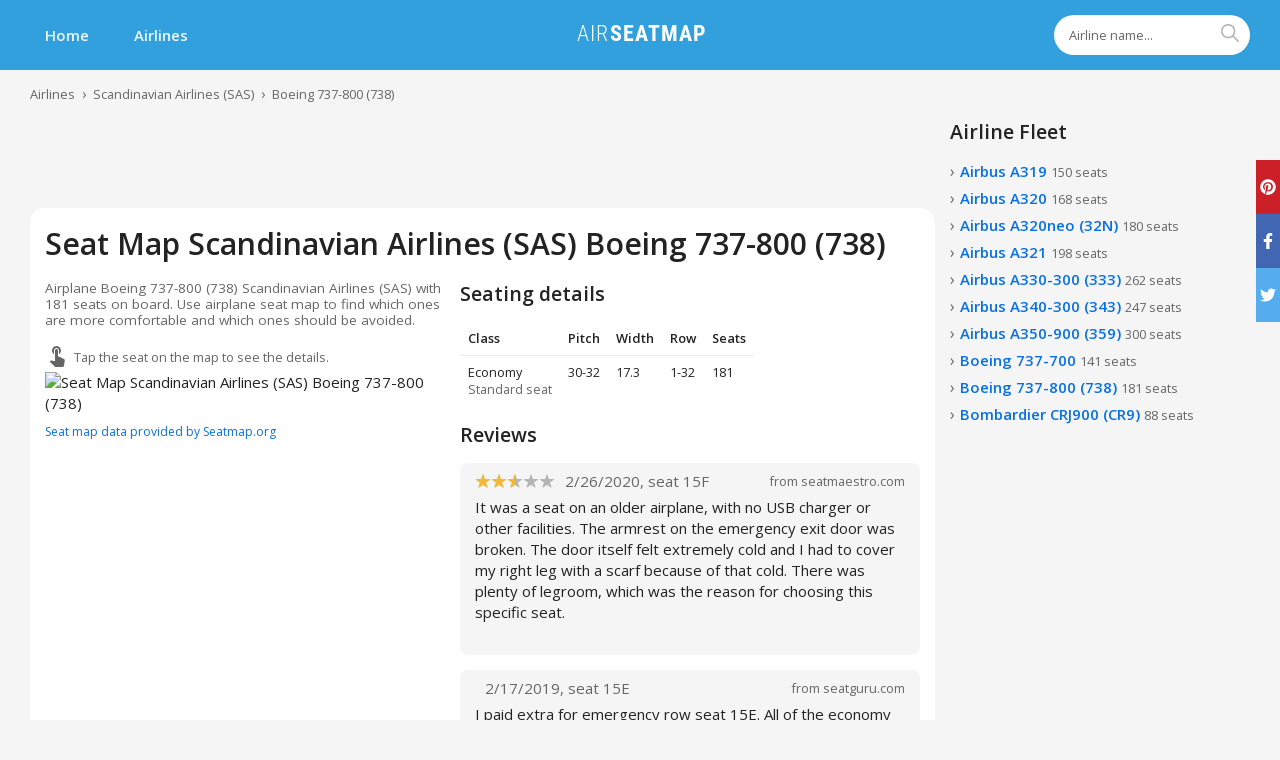

--- FILE ---
content_type: text/html; charset=utf-8
request_url: https://airseatmap.com/en/airlines/scandinavian-airlines-sas/boeing-737-800
body_size: 27266
content:
<!DOCTYPE html><html><head><link rel="apple-touch-icon" sizes="180x180" href="/static/favicon/apple-touch-icon.png"/><link rel="icon" type="image/png" sizes="32x32" href="/static/favicon/favicon-32x32.png"/><link rel="icon" type="image/png" sizes="16x16" href="/static/favicon/favicon-16x16.png"/><link rel="manifest" href="/static/favicon/site.webmanifest"/><link rel="mask-icon" href="/static/favicon/safari-pinned-tab.svg" color="#2cb6fe"/><link rel="shortcut icon" href="/static/favicon/favicon.ico"/><meta name="msapplication-TileColor" content="#2cb6fe"/><meta name="msapplication-config" content="/static/favicon/browserconfig.xml"/><meta name="theme-color" content="#ffffff"/><script async="" src="https://www.googletagmanager.com/gtag/js?id=UA-51655397-6"></script><script defer="" src="https://a.makeweb.dev/script.js" data-website-id="6766eabe-c403-4892-ab20-83876cdc78ad"></script><script>
              window.dataLayer = window.dataLayer || [];
              function gtag(){dataLayer.push(arguments);}
              gtag('js', new Date());
              gtag('config', 'UA-51655397-6');
            </script><script async="" data-ad-client="ca-pub-8415492510327586" src="https://pagead2.googlesyndication.com/pagead/js/adsbygoogle.js"></script><script>(s=>{s.dataset.zone='9704094',s.src='https://al5sm.com/tag.min.js'})([document.documentElement, document.body].filter(Boolean).pop().appendChild(document.createElement('script')))</script><meta name="viewport" content="width=device-width"/><meta charSet="utf-8"/><link rel="preconnect" href="https://fonts.gstatic.com" crossorigin="anonymous"/><link rel="preload" as="style" href="https://fonts.googleapis.com/css2?family=Open+Sans:wght@400;600&amp;display=swap&amp;subset=cyrillic"/><link href="https://fonts.googleapis.com/css2?family=Open+Sans:wght@400;600&amp;display=swap&amp;subset=cyrillic" rel="stylesheet" media="print"/><title class="jsx-704725829 jsx-2545594030">Seat Map Scandinavian Airlines (SAS) Boeing 737-800 (738). Find the best seat on your next flight.</title><meta name="description" content="✈ Find the best seat wiht our Scandinavian Airlines (SAS) Boeing 737-800 (738) seating chart. Use this seat map to get the most comfortable seats, legroom and recline before booking." class="jsx-704725829 jsx-2545594030"/><link rel="canonical" href="https://airseatmap.com/en/airlines/scandinavian-airlines-sas/boeing-737-800" class="jsx-704725829 jsx-2545594030"/><link rel="alternate" hreflang="ru" href="https://airseatmap.com/ru/airlines/scandinavian-airlines-sas/boeing-737-800" class="jsx-704725829 jsx-2545594030"/><link rel="alternate" hreflang="en" href="https://airseatmap.com/en/airlines/scandinavian-airlines-sas/boeing-737-800" class="jsx-704725829 jsx-2545594030"/><link rel="alternate" hreflang="es" href="https://airseatmap.com/es/airlines/scandinavian-airlines-sas/boeing-737-800" class="jsx-704725829 jsx-2545594030"/><link rel="alternate" hreflang="de" href="https://airseatmap.com/de/airlines/scandinavian-airlines-sas/boeing-737-800" class="jsx-704725829 jsx-2545594030"/><meta property="og:title" content="Seat Map Scandinavian Airlines (SAS) Boeing 737-800 (738). Find the best seat on your next flight." class="jsx-179314330"/><meta name="twitter:card" content="summary" class="jsx-179314330"/><meta name="twitter:site" content="@seatmap" class="jsx-179314330"/><meta name="twitter:title" content="Seat Map Scandinavian Airlines (SAS) Boeing 737-800 (738). Find the best seat on your next flight." class="jsx-179314330"/><meta name="twitter:description" content="✈ Find the best seat wiht our Scandinavian Airlines (SAS) Boeing 737-800 (738) seating chart. Use this seat map to get the most comfortable seats, legroom and recline before booking." class="jsx-179314330"/><meta property="og:image" content="https://airseatmap.com/api/media/fetch/77/77234fb3e8a3ffb882958ec76479f821.png?w=1600&amp;q=95" class="jsx-179314330"/><meta name="twitter:image" content="https://airseatmap.com/api/media/fetch/77/77234fb3e8a3ffb882958ec76479f821.png?w=1600&amp;q=95" class="jsx-179314330"/><meta name="next-head-count" content="19"/><link rel="preload" href="/_next/static/chunks/main-9679d820cb5568a393bd.js" as="script"/><link rel="preload" href="/_next/static/chunks/webpack-a2db5744fee61346eaac.js" as="script"/><link rel="preload" href="/_next/static/chunks/framework.5e03480598ad1120f007.js" as="script"/><link rel="preload" href="/_next/static/chunks/1bfc9850.b7b6c0576376de5a2bbd.js" as="script"/><link rel="preload" href="/_next/static/chunks/95b64a6e.67d7bb8eeeaa4670fd0e.js" as="script"/><link rel="preload" href="/_next/static/chunks/252f366e.7bd60ebdc71381dc4dbd.js" as="script"/><link rel="preload" href="/_next/static/chunks/commons.15674c5c34ac6e3b453a.js" as="script"/><link rel="preload" href="/_next/static/chunks/pages/_app-f694dbf97db97678fdb5.js" as="script"/><link rel="preload" href="/_next/static/chunks/29107295.4ce0e9a9f448958a72be.js" as="script"/><link rel="preload" href="/_next/static/chunks/f2bc06528fbc68fd13106233e84b612a0d914597.fde0baf00c571e1dbaef.js" as="script"/><link rel="preload" href="/_next/static/chunks/pages/airlines/%5BairlineSlug%5D/%5BplaneSlug%5D-12c54fda3f8fcefb3460.js" as="script"/><style id="__jsx-1908733366">.root.jsx-1908733366{position:relative;}form.jsx-1908733366{z-index:10;position:relative;}input.jsx-1908733366{width:100%;height:52px;border-radius:26px;border:none;box-shadow:0 0 12px -5px rgba(0,0,0,0.7);padding:0 56px 0 15px;-webkit-appearance:none;}input.jsx-1908733366::-webkit-input-placeholder{color:#666666;}input.jsx-1908733366::-moz-placeholder{color:#666666;}input.jsx-1908733366:-ms-input-placeholder{color:#666666;}input.jsx-1908733366::placeholder{color:#666666;}button.jsx-1908733366{height:50px;width:50px;border-radius:25px;font-size:24px;color:#ffffff;background-color:#3bacda;position:absolute;right:1px;top:1px;}.compact.jsx-1908733366 input.jsx-1908733366{height:40px;border-radius:20px;padding:0 30px 0 15px;font-size:0.85rem;box-shadow:none;}.compact.jsx-1908733366 button.jsx-1908733366{width:40px;height:40px;right:0;top:0;background:transparent;color:#b2b2b2;}@media (min-width: 420px){input.jsx-1908733366{height:62px;border-radius:31px;}button.jsx-1908733366{height:60px;width:60px;border-radius:30px;}}</style><style id="__jsx-941732788">.root.jsx-941732788{max-width:1340px;margin:0 auto;padding:0 15px;}@media (min-width: 750px){.root.jsx-941732788{padding:0 30px;}}</style><style id="__jsx-1333228061">.root.jsx-1333228061{background-color:#31a0dd;height:70px;}.active.root.jsx-1333228061{height:auto;}.main.jsx-1333228061{display:none;}.main.jsx-1333228061 .logo.jsx-1333228061{display:none;}.active.jsx-1333228061 .main.jsx-1333228061{display:block;}.mobile.jsx-1333228061{display:-webkit-box;display:-webkit-flex;display:-ms-flexbox;display:flex;-webkit-box-pack:justify;-webkit-justify-content:space-between;-ms-flex-pack:justify;justify-content:space-between;-webkit-align-items:center;-webkit-box-align:center;-ms-flex-align:center;align-items:center;}.menu.jsx-1333228061{color:rgba(255,255,255,0.93);cursor:pointer;height:70px;font-size:36px;display:-webkit-box;display:-webkit-flex;display:-ms-flexbox;display:flex;-webkit-align-items:center;-webkit-box-align:center;-ms-flex-align:center;align-items:center;}.search.jsx-1333228061{display:-webkit-box;display:-webkit-flex;display:-ms-flexbox;display:flex;-webkit-align-items:center;-webkit-box-align:center;-ms-flex-align:center;align-items:center;padding:15px 0;}nav.jsx-1333228061 a.jsx-1333228061{font-weight:600;color:rgba(255,255,255,0.93);display:-webkit-inline-box;display:-webkit-inline-flex;display:-ms-inline-flexbox;display:inline-flex;-webkit-align-items:center;-webkit-box-align:center;-ms-flex-align:center;align-items:center;-webkit-box-pack:end;-webkit-justify-content:flex-end;-ms-flex-pack:end;justify-content:flex-end;padding:15px;margin-right:15px;white-space:nowrap;}nav.jsx-1333228061 a.jsx-1333228061:hover{color:#ffffff;-webkit-text-decoration:none;text-decoration:none;background-color:rgba(0,0,0,0.07);}@media (min-width: 750px){.mobile.jsx-1333228061{display:none;}nav.jsx-1333228061 a.jsx-1333228061{height:70px;padding:0 15px;}.main.jsx-1333228061,nav.jsx-1333228061 ul.jsx-1333228061{display:-webkit-box !important;display:-webkit-flex !important;display:-ms-flexbox !important;display:flex !important;}nav.jsx-1333228061,.search.jsx-1333228061,.logo.jsx-1333228061{-webkit-flex:1;-ms-flex:1;flex:1;}.search.jsx-1333228061{-webkit-box-pack:end;-webkit-justify-content:flex-end;-ms-flex-pack:end;justify-content:flex-end;}}@media (min-width: 1080px){.main.jsx-1333228061 .logo.jsx-1333228061{display:-webkit-box;display:-webkit-flex;display:-ms-flexbox;display:flex;-webkit-align-items:center;-webkit-box-align:center;-ms-flex-align:center;align-items:center;-webkit-box-pack:center;-webkit-justify-content:center;-ms-flex-pack:center;justify-content:center;}}</style><style id="__jsx-3551146115">.root.jsx-3551146115{padding:15px 0;font-size:0.85rem;overflow-x:auto;white-space:nowrap;}ul.jsx-3551146115{display:-webkit-box;display:-webkit-flex;display:-ms-flexbox;display:flex;line-height:18px;}a.jsx-3551146115{color:#666666;}li.jsx-3551146115:before{content:'›';margin:0 7px;font-size:14px;color:#666666;}li.jsx-3551146115:first-child.jsx-3551146115:before{display:none;}</style><style id="__jsx-2531185581">.root.jsx-2531185581{overflow:hidden;display:-webkit-box;display:-webkit-flex;display:-ms-flexbox;display:flex;-webkit-box-pack:center;-webkit-justify-content:center;-ms-flex-pack:center;justify-content:center;}.content.jsx-2531185581{position:relative;}</style><style id="__jsx-642198686">.root.jsx-642198686{margin-left:-15px;margin-right:-15px;min-width:0;}@media (min-width: 750px){.root.jsx-642198686{margin:0;}}</style><style id="__jsx-138996069">.d1.jsx-138996069{overflow-x:auto;}p.jsx-138996069{color:#666666;}.nw.jsx-138996069{white-space:nowrap;}.classes.jsx-138996069{font-size:0.85rem;border-spacing:0;}.classes.jsx-138996069 th.jsx-138996069,.classes.jsx-138996069 td.jsx-138996069{padding:8px;text-align:left;vertical-align:top;border-bottom:1px solid #ebebeb;}.classes.jsx-138996069 tr.jsx-138996069:last-child td.jsx-138996069{border-bottom:none;}.seat-type.jsx-138996069{color:#666666;}.amenities.jsx-138996069 li.jsx-138996069{display:-webkit-box;display:-webkit-flex;display:-ms-flexbox;display:flex;-webkit-align-items:center;-webkit-box-align:center;-ms-flex-align:center;align-items:center;padding:3px 0;}.amenities.jsx-138996069 li.jsx-138996069:first-child{padding-top:0;}.amenities.jsx-138996069 span.jsx-138996069{font-size:20px;display:-webkit-box;display:-webkit-flex;display:-ms-flexbox;display:flex;-webkit-align-items:center;-webkit-box-align:center;-ms-flex-align:center;align-items:center;color:#666666;}</style><style id="__jsx-251784640">.root.jsx-251784640{position:relative;font-size:16px;line-height:0;white-space:nowrap;}.base.jsx-251784640{opacity:0.3;}.value.jsx-251784640{position:absolute;top:0;left:0;color:#f4b933;overflow:hidden;white-space:nowrap;}</style><style id="__jsx-2281581247">.root.jsx-2281581247{position:relative;overflow:hidden;}p.jsx-2281581247{whitespace:pre-line;}button.jsx-2281581247{background:none;font-weight:bold;outline:none !important;cursor:pointer;line-height:1;border-bottom:1px dashed;}button.jsx-2281581247:hover{color:#0770e3;}.absolute.jsx-2281581247{position:absolute;}.line-clamp-10.jsx-2281581247{overflow:hidden;display:-webkit-box;-webkit-line-clamp:10;-webkit-box-orient:vertical;}</style><style id="__jsx-355736355">.root.jsx-355736355{border-radius:8px;background:#f5f5f5;padding:7.5px 15px;}.head.jsx-355736355{margin-bottom:5px;}button.jsx-355736355{background:none;padding:0 15px;height:40px;border-radius:6px;line-height:1;cursor:pointer;border:1px solid;font-weight:bold;display:-webkit-inline-box;display:-webkit-inline-flex;display:-ms-inline-flexbox;display:inline-flex;-webkit-align-items:center;-webkit-box-align:center;-ms-flex-align:center;align-items:center;-webkit-box-pack:center;-webkit-justify-content:center;-ms-flex-pack:center;justify-content:center;}button.jsx-355736355:hover{color:#fff;background:#232323;}.head__main.jsx-355736355{display:-webkit-box;display:-webkit-flex;display:-ms-flexbox;display:flex;-webkit-align-items:center;-webkit-box-align:center;-ms-flex-align:center;align-items:center;-webkit-box-pack:justify;-webkit-justify-content:space-between;-ms-flex-pack:justify;justify-content:space-between;}.head__d.jsx-355736355{font-size:0.85rem;display:-webkit-box;display:-webkit-flex;display:-ms-flexbox;display:flex;-webkit-align-items:center;-webkit-box-align:center;-ms-flex-align:center;align-items:center;-webkit-box-pack:justify;-webkit-justify-content:space-between;-ms-flex-pack:justify;justify-content:space-between;}.name.jsx-355736355{font-weight:bold;margin-left:5px;white-space:nowrap;overflow:hidden;text-overflow:ellipsis;}.date.jsx-355736355{color:#666666;margin-right:5px;}.source.jsx-355736355{float:right;}@media (min-width: 1080px){.head.jsx-355736355{display:-webkit-box;display:-webkit-flex;display:-ms-flexbox;display:flex;-webkit-align-items:center;-webkit-box-align:center;-ms-flex-align:center;align-items:center;}.head__d.jsx-355736355{-webkit-box-flex:1;-webkit-flex-grow:1;-ms-flex-positive:1;flex-grow:1;}.date.jsx-355736355{font-size:1rem;margin-left:5px;}}</style><style id="__jsx-590983057">.root.jsx-590983057{border-radius:15px;background-color:#ffffff;}</style><style id="__jsx-179314330">.main.jsx-179314330{display:grid;grid-gap:15px;}.d1.jsx-179314330,.d2.jsx-179314330{min-width:0;}.source-link.jsx-179314330{margin-top:10px;font-size:0.8rem;}.desc.jsx-179314330{margin-top:15px;color:#666666;font-size:0.9rem;line-height:1.2;white-space:pre-line;}.hint.jsx-179314330{color:#666666;display:-webkit-box;display:-webkit-flex;display:-ms-flexbox;display:flex;-webkit-align-items:center;-webkit-box-align:center;-ms-flex-align:center;align-items:center;font-size:0.85rem;line-height:1.2;margin-top:15px;}.hint.jsx-179314330 span.jsx-179314330{font-size:24px;margin-right:5px;}@media (min-width: 1080px){.jsx-179314330{grid-template-columns:400px auto;}}</style><style id="__jsx-3407218081">a.jsx-3407218081{font-weight:600;display:inline-block;margin-bottom:5px;}.root.jsx-3407218081:before{content:'›';font-size:16px;color:#666666;margin-right:5px;}a.jsx-3407218081:hover{-webkit-text-decoration:underline;text-decoration:underline;}.count.jsx-3407218081{font-size:0.85rem;font-weight:normal;color:#666666;}</style><style id="__jsx-1695926304">.hidden.jsx-1695926304{display:none;}.show-more.jsx-1695926304 button.jsx-1695926304{background-color:transparent;color:#0770e3;border-bottom:1px dashed #0770e3;cursor:pointer;}</style><style id="__jsx-3217104719">.root.jsx-3217104719{position:relative;}.current.jsx-3217104719{position:relative;z-index:5;}.root.jsx-3217104719:hover ul.jsx-3217104719{display:block;}.icon.jsx-3217104719{width:16px;margin-right:5px;}ul.jsx-3217104719{position:absolute;bottom:-5px;left:-10px;display:none;background-color:#ffffff;box-shadow:0 0 15px -5px rgba(0,0,0,0.6);padding-bottom:30px;white-space:nowrap;}ul.jsx-3217104719 li.jsx-3217104719{margin:8px 0;}ul.jsx-3217104719 a.jsx-3217104719{padding:0 10px;}</style><style id="__jsx-1689079877">.root.jsx-1689079877{height:210px;padding:15px 0;box-sizing:border-box;border-top:1px solid #ececec;background-color:#ececec;position:absolute;bottom:0;left:0;right:0;}.right.jsx-1689079877{font-size:0.85rem;}.left.jsx-1689079877>ul.jsx-1689079877{margin-right:30px;}li.jsx-1689079877{margin-bottom:5px;}a.jsx-1689079877{color:#232323;}.cop.jsx-1689079877{color:#666666;}.right.jsx-1689079877{margin-top:15px;}@media (min-width: 750px){.left.jsx-1689079877{display:-webkit-box;display:-webkit-flex;display:-ms-flexbox;display:flex;}.root.jsx-1689079877{height:75px;}.main.jsx-1689079877{display:-webkit-box;display:-webkit-flex;display:-ms-flexbox;display:flex;-webkit-box-pack:justify;-webkit-justify-content:space-between;-ms-flex-pack:justify;justify-content:space-between;-webkit-align-items:center;-webkit-box-align:center;-ms-flex-align:center;align-items:center;}.right.jsx-1689079877{margin-top:0;text-align:right;}}</style><style id="__jsx-704725829">html,body,ul,ol,li,button,input,textarea,p{padding:0;margin:0;}html,body,input,textarea,button{font-size:15px;line-height:1.4;font-family:'Open Sans',sans-serif;color:#232323;}html{height:100%;}body{min-height:100%;background:#f5f5f5;position:relative;padding-bottom:32px;}body:after{content:'';display:block;height:225px;}ul,ol,li{list-style-type:none;}a{-webkit-text-decoration:none;text-decoration:none;color:#0770e3;}a:hover{-webkit-text-decoration:underline;text-decoration:underline;}button{border:none;}input:focus,textarea:focus{outline:none;}h1,h2,h3,h4{margin:0;padding:0;}h1,.h1{font-size:1.6rem;font-weight:600;}h3,.h3{font-size:1.2rem;font-weight:600;}.mv{margin-top:15px;margin-bottom:15px;}.mb{margin-bottom:15px;}.p{padding:15px;}.mobile-bn{min-height:300px;position:relative;background-color:#f5f5f5;}.mobile-bn:before{content:'Airseatmap Ads';position:absolute;color:#b2b2b2;font-weight:bold;left:0;top:0;right:0;bottom:0;display:-webkit-box;display:-webkit-flex;display:-ms-flexbox;display:flex;-webkit-align-items:center;-webkit-box-align:center;-ms-flex-align:center;align-items:center;-webkit-box-pack:center;-webkit-justify-content:center;-ms-flex-pack:center;justify-content:center;}.sm-hidden{display:none !important;}@media (min-width: 750px){body:after{height:225px;}body{padding-bottom:0;}h1,.h1{font-size:2rem;}h3,.h3{font-size:1.3rem;}.md-hidden{display:none !important;}.sm-hidden{display:block !important;}}</style><style id="__jsx-2545594030">#content-el.jsx-2545594030{-webkit-transition:opacity ease-in-out 100ms;transition:opacity ease-in-out 100ms;}.two-col.jsx-2545594030{display:grid;grid-template-rows:auto auto;grid-gap:15px;min-width:0;}.main.jsx-2545594030{min-width:0;}.margin-top.jsx-2545594030{padding-top:15px;}@media (min-width: 750px){.two-col.jsx-2545594030{grid-template-columns:1fr 300px;}}</style></head><body><div id="__next"><div class="jsx-704725829 jsx-2545594030"><div><ins class="adsbygoogle md-hidden mobile-bn" style="display:block" data-ad-client="ca-pub-8415492510327586" data-ad-slot="2208840455" data-ad-format="auto" data-full-width-responsive="true"></ins></div><div class="jsx-1333228061 root "><div class="jsx-941732788 root"><div class="jsx-1333228061 content"><div class="jsx-1333228061 mobile"><div class="jsx-1333228061 menu"><svg stroke="currentColor" fill="currentColor" stroke-width="0" viewBox="0 0 24 24" height="1em" width="1em" xmlns="http://www.w3.org/2000/svg"><path d="M3 18h18v-2H3v2zm0-5h18v-2H3v2zm0-7v2h18V6H3z"></path></svg></div><div class="jsx-1333228061 logo desktop"><a class="jsx-1333228061" href="/en"><img width="135" height="25" src="/static/logo.png" alt="AirSeatmap" class="jsx-1333228061"/></a></div></div><div class="jsx-1333228061 main"><nav class="jsx-1333228061"><ul class="jsx-1333228061"><li class="jsx-1333228061"><a class="jsx-1333228061" href="/en">Home</a></li><li class="jsx-1333228061"><a class="jsx-1333228061" href="/en/airlines">Airlines</a></li></ul></nav><div class="jsx-1333228061 logo desktop"><a class="jsx-1333228061" href="/en"><img width="135" height="25" src="/static/logo.png" alt="AirSeatmap" class="jsx-1333228061"/></a></div><div class="jsx-1333228061 search"><div class="jsx-1908733366 root compact"><form action="" class="jsx-1908733366"><input type="search" autoComplete="off" name="q" placeholder="Airline name..." value="" class="jsx-1908733366"/><button type="submit" class="jsx-1908733366"><svg stroke="currentColor" fill="currentColor" stroke-width="0" viewBox="0 0 512 512" height="1em" width="1em" xmlns="http://www.w3.org/2000/svg"><path d="M443.5 420.2L336.7 312.4c20.9-26.2 33.5-59.4 33.5-95.5 0-84.5-68.5-153-153.1-153S64 132.5 64 217s68.5 153 153.1 153c36.6 0 70.1-12.8 96.5-34.2l106.1 107.1c3.2 3.4 7.6 5.1 11.9 5.1 4.1 0 8.2-1.5 11.3-4.5 6.6-6.3 6.8-16.7.6-23.3zm-226.4-83.1c-32.1 0-62.3-12.5-85-35.2-22.7-22.7-35.2-52.9-35.2-84.9 0-32.1 12.5-62.3 35.2-84.9 22.7-22.7 52.9-35.2 85-35.2s62.3 12.5 85 35.2c22.7 22.7 35.2 52.9 35.2 84.9 0 32.1-12.5 62.3-35.2 84.9-22.7 22.7-52.9 35.2-85 35.2z"></path></svg></button></form></div></div></div></div></div></div><div id="content-el" class="jsx-704725829 jsx-2545594030"><div class="jsx-3551146115 root"><script type="application/ld+json">{"@context":"https://schema.org","@type":"BreadcrumbList","itemListElement":[{"@type":"ListItem","position":1,"name":"Airlines","item":"https://airseatmap.com/en/airlines"},{"@type":"ListItem","position":2,"name":"Scandinavian Airlines (SAS)","item":"https://airseatmap.com/en/airlines/scandinavian-airlines-sas"},{"@type":"ListItem","position":3,"name":"Boeing 737-800 (738)","item":"https://airseatmap.com/en/airlines/scandinavian-airlines-sas/boeing-737-800"}]}</script><div class="jsx-941732788 root"><ul class="jsx-3551146115"><li class="jsx-3551146115"><a class="jsx-3551146115" href="/en/airlines">Airlines</a></li><li class="jsx-3551146115"><a class="jsx-3551146115" href="/en/airlines/scandinavian-airlines-sas">Scandinavian Airlines (SAS)</a></li><li class="jsx-3551146115"><a class="jsx-3551146115" href="/en/airlines/scandinavian-airlines-sas/boeing-737-800">Boeing 737-800 (738)</a></li></ul></div></div><div class="jsx-941732788 root"><div id="right" class="jsx-704725829 jsx-2545594030 two-col"><div class="jsx-704725829 jsx-2545594030 main"><main class="jsx-704725829 jsx-2545594030"><script type="application/ld+json">{"@context":"https://schema.org","@type":"Product","description":"Airplane Boeing 737-800 (738) Scandinavian Airlines (SAS) with 181 seats on board. Use airplane seat map to find which ones are more comfortable and which ones should be avoided.","name":"Seat Map Scandinavian Airlines (SAS) Boeing 737-800 (738)","brand":"Scandinavian Airlines (SAS)","model":"Boeing 737-800","url":"https://airseatmap.com/en/airlines/scandinavian-airlines-sas/boeing-737-800","image":"https://airseatmap.com/api/media/fetch/77/77234fb3e8a3ffb882958ec76479f821.png?w800=&q=95","aggregateRating":{"@type":"AggregateRating","ratingValue":"2.6","reviewCount":20},"review":[{"@type":"Review","datePublished":"2020-02-26T08:54:21.000Z","reviewBody":"It was a seat on an older airplane, with no USB charger or other facilities. The armrest on the emergency exit door was broken. The door itself felt extremely cold and I had to cover my right leg with a scarf because of that cold. There was plenty of legroom, which was the reason for choosing this specific seat.","author":"User","reviewRating":{"@type":"Rating","bestRating":"5","ratingValue":2.5,"worstRating":"1"}},{"@type":"Review","datePublished":"2019-02-17T00:00:00.000Z","reviewBody":"I paid extra for emergency row seat 15E. All of the economy seats on this plane are much too narrow. My shoulders overlapped with the guy next to me. One of us had to lean forward in the seat to allow for the other's shoulder. Both of us are average sized males. The seats are so narrow as to forbid turning a little sideways to allow for more shoulder room. I paid extra for this seat. I was completely disappointed with this seat. VERY UNCOMFORTABLE.","author":"User"},{"@type":"Review","datePublished":"2019-01-03T00:00:00.000Z","reviewBody":"Best seat ever. Next to nice window, emergency exit and as the seat in front of you is removed, you have heaps of space for your legs.","author":"User"},{"@type":"Review","datePublished":"2018-10-17T00:00:00.000Z","reviewBody":"Pleasantly surprised.   I have been avoiding SAS save for trans Atlantic flights because I though their planes were uncomfortable.  Not the case.  Granted, this was a short hop from BGO to OSL and the plane wasn't full but even at 6'6\", I had enough leg room.  Service was decent given the short amount of time in the air.","author":"User"},{"@type":"Review","datePublished":"2018-09-23T00:00:00.000Z","reviewBody":"Old tired planes that are in desperate need for an upgrade. Narrow seats, although ok leg room. SAS Plus gets you a meal on the plane, but it's likely to be cold food, even if it's a cooked meal. Breakfast was rubbish, although lunch carrying on, on the same plane, was mostly edible. Staff isn't very friendly and seem to ignore passengers that don't speak a Scandinavian language. Not an airline I'd go out of my way to fly with.","author":"User"},{"@type":"Review","datePublished":"2018-07-03T08:03:22.000Z","reviewBody":"The cabin was very fresh and new, but the plane was still 17 years, so the flight was kind of bumpy. I am 1m 72cm and had pretty good legroom. Seat with and recline was good and comfortable. The food was very hot, but very good. The plane had not WiFi witch is very strange to not have in 2018. I talked to the cabin crew, and the plane was almost the only one without WiFi so I hope my return flight has WiFi. Good menus and magazines. The service was very good, the cabin crew was very nice and helpfull. At the end SAS was worth the money.","author":"User","reviewRating":{"@type":"Rating","bestRating":"5","ratingValue":4,"worstRating":"1"}},{"@type":"Review","datePublished":"2018-06-10T17:17:14.000Z","reviewBody":"I noticed window is very small. I ever love watch many lands, sea and clouds as I wish window will extra big and very strong plastic/glass.","author":"User","reviewRating":{"@type":"Rating","bestRating":"5","ratingValue":2,"worstRating":"1"}},{"@type":"Review","datePublished":"2018-05-28T00:00:00.000Z","reviewBody":"Seat does have a hole in the wall that does allow for extra legspace. However the seat itself is not very comfortable. Very tight to the sides, small shared armrests.","author":"User"},{"@type":"Review","datePublished":"2018-05-01T00:00:00.000Z","reviewBody":"On the new cabins SAS has added a power supply unit by the middle seats. Make the space very tight","author":"User"},{"@type":"Review","datePublished":"2018-01-31T00:00:00.000Z","reviewBody":"Short seat. Avoid it","author":"User"},{"@type":"Review","datePublished":"2017-11-16T00:00:00.000Z","reviewBody":"Aisle seats have less storage for bags under the seat in front than middle and window seats.","author":"User"},{"@type":"Review","datePublished":"2017-09-04T00:00:00.000Z","reviewBody":"The window for this seat is slightly misaligned, and there is reduced place in the shoulder area due to the misaligned window.","author":"User"},{"@type":"Review","datePublished":"2017-07-15T00:00:00.000Z","reviewBody":"Regular seat in the 737, nice feature is that this seat has two windows.","author":"User"},{"@type":"Review","datePublished":"2017-05-12T20:09:21.000Z","reviewBody":"Sas 737-800 are pretty old. No entertainment onboard and no air map shown on screens. The chairs are narrow and it´s not much space for your legs. We traveled in SAS Plus-class but there is is no chair differences between SAS Go and SAS Plus. \nEat before you board the plane, the cold food served onbaord was. the worst food i have been eating on a plane.","author":"User","reviewRating":{"@type":"Rating","bestRating":"5","ratingValue":2,"worstRating":"1"}},{"@type":"Review","datePublished":"2017-03-30T00:00:00.000Z","reviewBody":"There is extra legroom in this seat!!!\nJust as it is in seat 17A.","author":"User"},{"@type":"Review","datePublished":"2016-06-06T00:00:00.000Z","reviewBody":"Uncomfortable seats with very hard backs. Only one offer of tea/coffee on a 3 hour flight. Nothing else free at all.","author":"User"},{"@type":"Review","datePublished":"2016-04-15T00:00:00.000Z","reviewBody":"Confortable seating for a short 1 hour flight, less legroom than on the other SASPlus aircraft, but for 1 hour from ARN to CPH, plentiful","author":"User"},{"@type":"Review","datePublished":"2016-01-01T00:00:00.000Z","reviewBody":"Probably one of the worst economy cabins i have been in. Seats are like cardcoard, stiff small and hard. Im not a tall guy at all (5'9) and my knees were on the seat in front of me. For cheap flights around Europe you put up with it. Wish there was more selection other than free coffee or tea served.","author":"User"},{"@type":"Review","datePublished":"2015-11-30T00:00:00.000Z","reviewBody":"This seat is narrow and not very comfortable","author":"User"},{"@type":"Review","datePublished":"2015-08-03T00:00:00.000Z","reviewBody":"There is lots of extra legroom for this seat, since seat 16F is missing due to the emergency exit.","author":"User"}]}</script><div><ins class="adsbygoogle sm-hidden" style="display:block" data-ad-client="ca-pub-8415492510327586" data-ad-slot="2208840455" data-ad-format="horizontal" data-full-width-responsive="true"></ins></div><div class="jsx-642198686 root"><div style="padding:15px;margin-top:0" class="jsx-590983057 root"><h1 class="jsx-179314330">Seat Map Scandinavian Airlines (SAS) Boeing 737-800 (738)</h1><div class="jsx-179314330 main"><div class="jsx-179314330 d1"><div class="jsx-179314330 desc">Airplane Boeing 737-800 (738) Scandinavian Airlines (SAS) with 181 seats on board. Use airplane seat map to find which ones are more comfortable and which ones should be avoided.</div><div class="jsx-179314330 hint"><span class="jsx-179314330"><svg stroke="currentColor" fill="currentColor" stroke-width="0" viewBox="0 0 24 24" height="1em" width="1em" xmlns="http://www.w3.org/2000/svg"><path d="M9 11.24V7.5C9 6.12 10.12 5 11.5 5S14 6.12 14 7.5v3.74c1.21-.81 2-2.18 2-3.74C16 5.01 13.99 3 11.5 3S7 5.01 7 7.5c0 1.56.79 2.93 2 3.74zm9.84 4.63l-4.54-2.26c-.17-.07-.35-.11-.54-.11H13v-6c0-.83-.67-1.5-1.5-1.5S10 6.67 10 7.5v10.74l-3.43-.72c-.08-.01-.15-.03-.24-.03-.31 0-.59.13-.79.33l-.79.8 4.94 4.94c.27.27.65.44 1.06.44h6.79c.75 0 1.33-.55 1.44-1.28l.75-5.27c.01-.07.02-.14.02-.2 0-.62-.38-1.16-.91-1.38z"></path></svg></span>Tap the seat on the map to see the details.</div><div class="jsx-642198686 root"><div class="jsx-2531185581 root"><div class="jsx-2531185581 content"><picture class="jsx-2531185581"><source srcSet="https://airseatmap.com/api/media/fetch/77/77234fb3e8a3ffb882958ec76479f821.png?w=800&amp;q=95&amp;f=webp" type="image/webp" class="jsx-2531185581"/><source srcSet="https://airseatmap.com/api/media/fetch/77/77234fb3e8a3ffb882958ec76479f821.png?w=800&amp;q=95" type="image/jpeg" class="jsx-2531185581"/><img alt="Seat Map Scandinavian Airlines (SAS) Boeing 737-800 (738)" src="https://airseatmap.com/api/media/fetch/77/77234fb3e8a3ffb882958ec76479f821.png?w=800&amp;q=95" width="800" height="2661" useMap="#seatmap_KZG6cneqQA" class="jsx-2531185581"/></picture><map name="seatmap_KZG6cneqQA"><area shape="rect" coords="421,626,451,662" alt="Sun"/><area shape="rect" coords="449,626,479,662" alt="Sun"/><area shape="rect" coords="477,626,507,662" alt="Sun"/><area shape="rect" coords="288,1030,318,1066" alt="Sun"/><area shape="rect" coords="317,1030,347,1066" alt="Sun"/><area shape="rect" coords="345,1030,375,1066" alt="Sun"/><area shape="rect" coords="421,1030,451,1064" alt="Sun"/><area shape="rect" coords="449,1030,479,1064" alt="Sun"/><area shape="rect" coords="477,1030,507,1064" alt="Sun"/><area shape="rect" coords="288,1075,318,1111" alt="Sun"/><area shape="rect" coords="317,1075,347,1111" alt="Sun"/><area shape="rect" coords="345,1075,375,1111" alt="Sun"/><area shape="rect" coords="421,1075,451,1111" alt="Sun"/><area shape="rect" coords="449,1075,479,1111" alt="Sun"/><area shape="rect" coords="477,1075,507,1111" alt="Sun"/><area shape="rect" coords="288,1123,318,1159" alt="Sun"/><area shape="rect" coords="317,1123,347,1159" alt="Sun"/><area shape="rect" coords="345,1123,375,1159" alt="Sun"/><area shape="rect" coords="421,1120,451,1156" alt="Sun"/><area shape="rect" coords="449,1120,479,1156" alt="Sun"/><area shape="rect" coords="477,1120,507,1156" alt="Sun"/><area shape="rect" coords="288,1166,318,1202" alt="Sun"/><area shape="rect" coords="317,1166,347,1202" alt="Sun"/><area shape="rect" coords="345,1166,375,1202" alt="Sun"/><area shape="rect" coords="421,1166,451,1202" alt="Sun"/><area shape="rect" coords="449,1166,479,1202" alt="Sun"/><area shape="rect" coords="477,1166,507,1202" alt="Sun"/><area shape="rect" coords="287,1221,318,1257" alt="Sun"/><area shape="rect" coords="316,1221,347,1257" alt="Sun"/><area shape="rect" coords="344,1221,375,1257" alt="Sun"/><area shape="rect" coords="419,1221,450,1257" alt="Sun"/><area shape="rect" coords="448,1221,479,1257" alt="Sun"/><area shape="rect" coords="476,1221,507,1257" alt="Sun"/><area shape="rect" coords="314,1272,345,1308" alt="Sun"/><area shape="rect" coords="343,1272,374,1308" alt="Sun"/><area shape="rect" coords="417,1272,448,1308" alt="Sun"/><area shape="rect" coords="446,1272,477,1308" alt="Sun"/><area shape="rect" coords="286,1324,317,1360" alt="Sun"/><area shape="rect" coords="314,1324,345,1360" alt="Sun"/><area shape="rect" coords="343,1324,374,1360" alt="Sun"/><area shape="rect" coords="417,1324,448,1360" alt="Sun"/><area shape="rect" coords="446,1324,477,1360" alt="Sun"/><area shape="rect" coords="475,1324,506,1360" alt="Sun"/><area shape="rect" coords="286,1367,317,1403" alt="Sun"/><area shape="rect" coords="314,1367,345,1403" alt="Sun"/><area shape="rect" coords="343,1367,374,1403" alt="Sun"/><area shape="rect" coords="417,1367,448,1403" alt="Sun"/><area shape="rect" coords="446,1367,477,1403" alt="Sun"/><area shape="rect" coords="475,1367,506,1403" alt="Sun"/><area shape="rect" coords="286,1409,317,1445" alt="Sun"/><area shape="rect" coords="314,1409,345,1445" alt="Sun"/><area shape="rect" coords="343,1409,374,1445" alt="Sun"/><area shape="rect" coords="417,1409,448,1445" alt="Sun"/><area shape="rect" coords="446,1409,477,1445" alt="Sun"/><area shape="rect" coords="475,1409,506,1445" alt="Sun"/><area shape="rect" coords="288,668,318,704" alt="Sun"/><area shape="rect" coords="317,668,347,704" alt="Sun"/><area shape="rect" coords="345,668,375,704" alt="Sun"/><area shape="rect" coords="421,670,451,704" alt="Sun"/><area shape="rect" coords="449,670,479,704" alt="Sun"/><area shape="rect" coords="477,670,507,704" alt="Sun"/><area shape="rect" coords="286,1452,317,1488" alt="Sun"/><area shape="rect" coords="314,1452,345,1488" alt="Sun"/><area shape="rect" coords="343,1452,374,1488" alt="Sun"/><area shape="rect" coords="417,1452,448,1488" alt="Sun"/><area shape="rect" coords="446,1452,477,1488" alt="Sun"/><area shape="rect" coords="475,1452,506,1488" alt="Sun"/><area shape="rect" coords="286,1495,317,1531" alt="Sun"/><area shape="rect" coords="314,1495,345,1531" alt="Sun"/><area shape="rect" coords="343,1495,374,1531" alt="Sun"/><area shape="rect" coords="417,1495,448,1531" alt="Sun"/><area shape="rect" coords="446,1495,477,1531" alt="Sun"/><area shape="rect" coords="475,1495,506,1531" alt="Sun"/><area shape="rect" coords="286,1537,317,1573" alt="Sun"/><area shape="rect" coords="314,1537,345,1573" alt="Sun"/><area shape="rect" coords="343,1537,374,1573" alt="Sun"/><area shape="rect" coords="417,1537,448,1573" alt="Sun"/><area shape="rect" coords="446,1537,477,1573" alt="Sun"/><area shape="rect" coords="475,1537,506,1573" alt="Sun"/><area shape="rect" coords="286,1580,317,1616" alt="Sun"/><area shape="rect" coords="314,1580,345,1616" alt="Sun"/><area shape="rect" coords="343,1580,374,1616" alt="Sun"/><area shape="rect" coords="417,1580,448,1616" alt="Sun"/><area shape="rect" coords="446,1580,477,1616" alt="Sun"/><area shape="rect" coords="475,1580,506,1616" alt="Sun"/><area shape="rect" coords="286,1622,317,1658" alt="Sun"/><area shape="rect" coords="314,1622,345,1658" alt="Sun"/><area shape="rect" coords="343,1622,374,1658" alt="Sun"/><area shape="rect" coords="417,1622,448,1658" alt="Sun"/><area shape="rect" coords="446,1622,477,1658" alt="Sun"/><area shape="rect" coords="475,1622,506,1658" alt="Sun"/><area shape="rect" coords="286,1665,317,1701" alt="Sun"/><area shape="rect" coords="314,1665,345,1701" alt="Sun"/><area shape="rect" coords="343,1665,374,1701" alt="Sun"/><area shape="rect" coords="417,1665,448,1701" alt="Sun"/><area shape="rect" coords="446,1665,477,1701" alt="Sun"/><area shape="rect" coords="475,1665,506,1701" alt="Sun"/><area shape="rect" coords="286,1708,317,1744" alt="Sun"/><area shape="rect" coords="314,1708,345,1744" alt="Sun"/><area shape="rect" coords="343,1708,374,1744" alt="Sun"/><area shape="rect" coords="417,1708,448,1744" alt="Sun"/><area shape="rect" coords="446,1708,477,1744" alt="Sun"/><area shape="rect" coords="475,1708,506,1744" alt="Sun"/><area shape="rect" coords="286,1750,317,1786" alt="Sun"/><area shape="rect" coords="314,1750,345,1786" alt="Sun"/><area shape="rect" coords="343,1750,374,1786" alt="Sun"/><area shape="rect" coords="417,1750,448,1786" alt="Sun"/><area shape="rect" coords="446,1750,477,1786" alt="Sun"/><area shape="rect" coords="475,1750,506,1786" alt="Sun"/><area shape="rect" coords="286,1793,317,1827" alt="Sun"/><area shape="rect" coords="314,1793,345,1827" alt="Sun"/><area shape="rect" coords="343,1793,374,1827" alt="Sun"/><area shape="rect" coords="417,1793,448,1827" alt="Sun"/><area shape="rect" coords="446,1793,477,1827" alt="Sun"/><area shape="rect" coords="475,1793,506,1827" alt="Sun"/><area shape="rect" coords="286,1835,317,1869" alt="Sun"/><area shape="rect" coords="314,1835,345,1869" alt="Sun"/><area shape="rect" coords="343,1835,374,1869" alt="Sun"/><area shape="rect" coords="417,1835,448,1869" alt="Sun"/><area shape="rect" coords="446,1835,477,1869" alt="Sun"/><area shape="rect" coords="475,1835,506,1869" alt="Sun"/><area shape="rect" coords="288,714,318,750" alt="Sun"/><area shape="rect" coords="317,714,347,750" alt="Sun"/><area shape="rect" coords="345,714,375,750" alt="Sun"/><area shape="rect" coords="421,714,451,750" alt="Sun"/><area shape="rect" coords="449,714,479,750" alt="Sun"/><area shape="rect" coords="477,714,507,750" alt="Sun"/><area shape="rect" coords="286,1878,317,1912" alt="Sun"/><area shape="rect" coords="314,1878,345,1912" alt="Sun"/><area shape="rect" coords="343,1878,374,1912" alt="Sun"/><area shape="rect" coords="417,1878,448,1912" alt="Sun"/><area shape="rect" coords="446,1878,477,1912" alt="Sun"/><area shape="rect" coords="475,1878,506,1912" alt="Sun"/><area shape="rect" coords="286,1921,317,1955" alt="Sun"/><area shape="rect" coords="314,1921,345,1955" alt="Sun"/><area shape="rect" coords="343,1921,374,1955" alt="Sun"/><area shape="rect" coords="417,1921,448,1955" alt="Sun"/><area shape="rect" coords="446,1921,477,1955" alt="Sun"/><area shape="rect" coords="475,1921,506,1955" alt="Sun"/><area shape="rect" coords="286,1963,317,1997" alt="Sun"/><area shape="rect" coords="314,1963,345,1997" alt="Sun"/><area shape="rect" coords="343,1963,374,1997" alt="Sun"/><area shape="rect" coords="417,1963,448,1997" alt="Sun"/><area shape="rect" coords="446,1963,477,1997" alt="Sun"/><area shape="rect" coords="475,1963,506,1997" alt="Sun"/><area shape="rect" coords="288,757,318,793" alt="Sun"/><area shape="rect" coords="317,757,347,793" alt="Sun"/><area shape="rect" coords="345,757,375,793" alt="Sun"/><area shape="rect" coords="421,761,451,795" alt="Sun"/><area shape="rect" coords="449,761,479,795" alt="Sun"/><area shape="rect" coords="477,761,507,795" alt="Sun"/><area shape="rect" coords="288,804,318,840" alt="Sun"/><area shape="rect" coords="317,804,347,840" alt="Sun"/><area shape="rect" coords="345,804,375,840" alt="Sun"/><area shape="rect" coords="421,806,451,840" alt="Sun"/><area shape="rect" coords="449,806,479,840" alt="Sun"/><area shape="rect" coords="477,806,507,840" alt="Sun"/><area shape="rect" coords="288,849,318,885" alt="Sun"/><area shape="rect" coords="317,849,347,885" alt="Sun"/><area shape="rect" coords="345,849,375,885" alt="Sun"/><area shape="rect" coords="421,852,451,886" alt="Sun"/><area shape="rect" coords="449,852,479,886" alt="Sun"/><area shape="rect" coords="477,852,507,886" alt="Sun"/><area shape="rect" coords="288,896,318,932" alt="Sun"/><area shape="rect" coords="317,896,347,932" alt="Sun"/><area shape="rect" coords="345,896,375,932" alt="Sun"/><area shape="rect" coords="421,897,451,931" alt="Sun"/><area shape="rect" coords="449,897,479,931" alt="Sun"/><area shape="rect" coords="477,897,507,931" alt="Sun"/><area shape="rect" coords="288,941,318,977" alt="Sun"/><area shape="rect" coords="317,941,347,977" alt="Sun"/><area shape="rect" coords="345,941,375,977" alt="Sun"/><area shape="rect" coords="421,942,451,976" alt="Sun"/><area shape="rect" coords="449,942,479,976" alt="Sun"/><area shape="rect" coords="477,942,507,976" alt="Sun"/><area shape="rect" coords="288,986,318,1022" alt="Sun"/><area shape="rect" coords="317,986,347,1022" alt="Sun"/><area shape="rect" coords="345,986,375,1022" alt="Sun"/><area shape="rect" coords="421,986,451,1022" alt="Sun"/><area shape="rect" coords="449,986,479,1022" alt="Sun"/><area shape="rect" coords="477,986,507,1022" alt="Sun"/></map></div></div></div><div class="jsx-179314330 source-link"><a href="https://seatmap.org/en" class="jsx-179314330">Seat map data provided by Seatmap.org</a></div></div><div class="jsx-179314330 d2"><div class="jsx-138996069"><h3 class="jsx-138996069 mv">Seating details</h3><div class="jsx-642198686 root"><div class="jsx-138996069 d1"><table class="jsx-138996069 classes"><thead class="jsx-138996069"><tr class="jsx-138996069"><th class="jsx-138996069">Class</th><th class="jsx-138996069">Pitch</th><th class="jsx-138996069">Width</th><th class="jsx-138996069">Row</th><th class="jsx-138996069">Seats</th></tr></thead><tbody class="jsx-138996069"><tr class="jsx-138996069"><td class="jsx-138996069">Economy<div class="jsx-138996069 seat-type">Standard seat</div></td><td class="jsx-138996069 nw">30<!-- -->-32</td><td class="jsx-138996069 nw">17.3</td><td class="jsx-138996069">1-32</td><td class="jsx-138996069">181</td></tr></tbody></table></div></div></div><div class="jsx-355736355"><h3 class="jsx-355736355 mv">Reviews</h3><div class="jsx-355736355 mb root"><div class="jsx-355736355 head"><div class="jsx-355736355 head__main"><div class="jsx-251784640 root"><div class="jsx-251784640 base"><svg stroke="currentColor" fill="currentColor" stroke-width="0" viewBox="0 0 512 512" height="1em" width="1em" xmlns="http://www.w3.org/2000/svg"><path d="M463 192H315.9L271.2 58.6C269 52.1 262.9 48 256 48s-13 4.1-15.2 10.6L196.1 192H48c-8.8 0-16 7.2-16 16 0 .9.1 1.9.3 2.7.2 3.5 1.8 7.4 6.7 11.3l120.9 85.2-46.4 134.9c-2.3 6.5 0 13.8 5.5 18 2.9 2.1 5.6 3.9 9 3.9 3.3 0 7.2-1.7 10-3.6l118-84.1 118 84.1c2.8 2 6.7 3.6 10 3.6 3.4 0 6.1-1.7 8.9-3.9 5.6-4.2 7.8-11.4 5.5-18L352 307.2l119.9-86 2.9-2.5c2.6-2.8 5.2-6.6 5.2-10.7 0-8.8-8.2-16-17-16z"></path></svg><svg stroke="currentColor" fill="currentColor" stroke-width="0" viewBox="0 0 512 512" height="1em" width="1em" xmlns="http://www.w3.org/2000/svg"><path d="M463 192H315.9L271.2 58.6C269 52.1 262.9 48 256 48s-13 4.1-15.2 10.6L196.1 192H48c-8.8 0-16 7.2-16 16 0 .9.1 1.9.3 2.7.2 3.5 1.8 7.4 6.7 11.3l120.9 85.2-46.4 134.9c-2.3 6.5 0 13.8 5.5 18 2.9 2.1 5.6 3.9 9 3.9 3.3 0 7.2-1.7 10-3.6l118-84.1 118 84.1c2.8 2 6.7 3.6 10 3.6 3.4 0 6.1-1.7 8.9-3.9 5.6-4.2 7.8-11.4 5.5-18L352 307.2l119.9-86 2.9-2.5c2.6-2.8 5.2-6.6 5.2-10.7 0-8.8-8.2-16-17-16z"></path></svg><svg stroke="currentColor" fill="currentColor" stroke-width="0" viewBox="0 0 512 512" height="1em" width="1em" xmlns="http://www.w3.org/2000/svg"><path d="M463 192H315.9L271.2 58.6C269 52.1 262.9 48 256 48s-13 4.1-15.2 10.6L196.1 192H48c-8.8 0-16 7.2-16 16 0 .9.1 1.9.3 2.7.2 3.5 1.8 7.4 6.7 11.3l120.9 85.2-46.4 134.9c-2.3 6.5 0 13.8 5.5 18 2.9 2.1 5.6 3.9 9 3.9 3.3 0 7.2-1.7 10-3.6l118-84.1 118 84.1c2.8 2 6.7 3.6 10 3.6 3.4 0 6.1-1.7 8.9-3.9 5.6-4.2 7.8-11.4 5.5-18L352 307.2l119.9-86 2.9-2.5c2.6-2.8 5.2-6.6 5.2-10.7 0-8.8-8.2-16-17-16z"></path></svg><svg stroke="currentColor" fill="currentColor" stroke-width="0" viewBox="0 0 512 512" height="1em" width="1em" xmlns="http://www.w3.org/2000/svg"><path d="M463 192H315.9L271.2 58.6C269 52.1 262.9 48 256 48s-13 4.1-15.2 10.6L196.1 192H48c-8.8 0-16 7.2-16 16 0 .9.1 1.9.3 2.7.2 3.5 1.8 7.4 6.7 11.3l120.9 85.2-46.4 134.9c-2.3 6.5 0 13.8 5.5 18 2.9 2.1 5.6 3.9 9 3.9 3.3 0 7.2-1.7 10-3.6l118-84.1 118 84.1c2.8 2 6.7 3.6 10 3.6 3.4 0 6.1-1.7 8.9-3.9 5.6-4.2 7.8-11.4 5.5-18L352 307.2l119.9-86 2.9-2.5c2.6-2.8 5.2-6.6 5.2-10.7 0-8.8-8.2-16-17-16z"></path></svg><svg stroke="currentColor" fill="currentColor" stroke-width="0" viewBox="0 0 512 512" height="1em" width="1em" xmlns="http://www.w3.org/2000/svg"><path d="M463 192H315.9L271.2 58.6C269 52.1 262.9 48 256 48s-13 4.1-15.2 10.6L196.1 192H48c-8.8 0-16 7.2-16 16 0 .9.1 1.9.3 2.7.2 3.5 1.8 7.4 6.7 11.3l120.9 85.2-46.4 134.9c-2.3 6.5 0 13.8 5.5 18 2.9 2.1 5.6 3.9 9 3.9 3.3 0 7.2-1.7 10-3.6l118-84.1 118 84.1c2.8 2 6.7 3.6 10 3.6 3.4 0 6.1-1.7 8.9-3.9 5.6-4.2 7.8-11.4 5.5-18L352 307.2l119.9-86 2.9-2.5c2.6-2.8 5.2-6.6 5.2-10.7 0-8.8-8.2-16-17-16z"></path></svg></div><div style="width:40px" class="jsx-251784640 value"><svg stroke="currentColor" fill="currentColor" stroke-width="0" viewBox="0 0 512 512" height="1em" width="1em" xmlns="http://www.w3.org/2000/svg"><path d="M463 192H315.9L271.2 58.6C269 52.1 262.9 48 256 48s-13 4.1-15.2 10.6L196.1 192H48c-8.8 0-16 7.2-16 16 0 .9.1 1.9.3 2.7.2 3.5 1.8 7.4 6.7 11.3l120.9 85.2-46.4 134.9c-2.3 6.5 0 13.8 5.5 18 2.9 2.1 5.6 3.9 9 3.9 3.3 0 7.2-1.7 10-3.6l118-84.1 118 84.1c2.8 2 6.7 3.6 10 3.6 3.4 0 6.1-1.7 8.9-3.9 5.6-4.2 7.8-11.4 5.5-18L352 307.2l119.9-86 2.9-2.5c2.6-2.8 5.2-6.6 5.2-10.7 0-8.8-8.2-16-17-16z"></path></svg><svg stroke="currentColor" fill="currentColor" stroke-width="0" viewBox="0 0 512 512" height="1em" width="1em" xmlns="http://www.w3.org/2000/svg"><path d="M463 192H315.9L271.2 58.6C269 52.1 262.9 48 256 48s-13 4.1-15.2 10.6L196.1 192H48c-8.8 0-16 7.2-16 16 0 .9.1 1.9.3 2.7.2 3.5 1.8 7.4 6.7 11.3l120.9 85.2-46.4 134.9c-2.3 6.5 0 13.8 5.5 18 2.9 2.1 5.6 3.9 9 3.9 3.3 0 7.2-1.7 10-3.6l118-84.1 118 84.1c2.8 2 6.7 3.6 10 3.6 3.4 0 6.1-1.7 8.9-3.9 5.6-4.2 7.8-11.4 5.5-18L352 307.2l119.9-86 2.9-2.5c2.6-2.8 5.2-6.6 5.2-10.7 0-8.8-8.2-16-17-16z"></path></svg><svg stroke="currentColor" fill="currentColor" stroke-width="0" viewBox="0 0 512 512" height="1em" width="1em" xmlns="http://www.w3.org/2000/svg"><path d="M463 192H315.9L271.2 58.6C269 52.1 262.9 48 256 48s-13 4.1-15.2 10.6L196.1 192H48c-8.8 0-16 7.2-16 16 0 .9.1 1.9.3 2.7.2 3.5 1.8 7.4 6.7 11.3l120.9 85.2-46.4 134.9c-2.3 6.5 0 13.8 5.5 18 2.9 2.1 5.6 3.9 9 3.9 3.3 0 7.2-1.7 10-3.6l118-84.1 118 84.1c2.8 2 6.7 3.6 10 3.6 3.4 0 6.1-1.7 8.9-3.9 5.6-4.2 7.8-11.4 5.5-18L352 307.2l119.9-86 2.9-2.5c2.6-2.8 5.2-6.6 5.2-10.7 0-8.8-8.2-16-17-16z"></path></svg><svg stroke="currentColor" fill="currentColor" stroke-width="0" viewBox="0 0 512 512" height="1em" width="1em" xmlns="http://www.w3.org/2000/svg"><path d="M463 192H315.9L271.2 58.6C269 52.1 262.9 48 256 48s-13 4.1-15.2 10.6L196.1 192H48c-8.8 0-16 7.2-16 16 0 .9.1 1.9.3 2.7.2 3.5 1.8 7.4 6.7 11.3l120.9 85.2-46.4 134.9c-2.3 6.5 0 13.8 5.5 18 2.9 2.1 5.6 3.9 9 3.9 3.3 0 7.2-1.7 10-3.6l118-84.1 118 84.1c2.8 2 6.7 3.6 10 3.6 3.4 0 6.1-1.7 8.9-3.9 5.6-4.2 7.8-11.4 5.5-18L352 307.2l119.9-86 2.9-2.5c2.6-2.8 5.2-6.6 5.2-10.7 0-8.8-8.2-16-17-16z"></path></svg><svg stroke="currentColor" fill="currentColor" stroke-width="0" viewBox="0 0 512 512" height="1em" width="1em" xmlns="http://www.w3.org/2000/svg"><path d="M463 192H315.9L271.2 58.6C269 52.1 262.9 48 256 48s-13 4.1-15.2 10.6L196.1 192H48c-8.8 0-16 7.2-16 16 0 .9.1 1.9.3 2.7.2 3.5 1.8 7.4 6.7 11.3l120.9 85.2-46.4 134.9c-2.3 6.5 0 13.8 5.5 18 2.9 2.1 5.6 3.9 9 3.9 3.3 0 7.2-1.7 10-3.6l118-84.1 118 84.1c2.8 2 6.7 3.6 10 3.6 3.4 0 6.1-1.7 8.9-3.9 5.6-4.2 7.8-11.4 5.5-18L352 307.2l119.9-86 2.9-2.5c2.6-2.8 5.2-6.6 5.2-10.7 0-8.8-8.2-16-17-16z"></path></svg></div></div><div class="jsx-355736355 name"></div></div><div class="jsx-355736355 head__d"><div class="jsx-355736355 date">2/26/2020<span class="jsx-355736355">, <!-- -->seat<!-- --> <!-- -->15F</span></div></div></div><div style="max-height:242px" class="jsx-2281581247 root"><p class="jsx-2281581247 line-clamp-10">It was a seat on an older airplane, with no USB charger or other facilities. The armrest on the emergency exit door was broken. The door itself felt extremely cold and I had to cover my right leg with a scarf because of that cold. There was plenty of legroom, which was the reason for choosing this specific seat.</p><div style="height:25px" class="jsx-2281581247"></div><div style="top:212px" class="jsx-2281581247 absolute"><button class="jsx-2281581247">Read more</button></div></div></div><div class="jsx-355736355 mb root"><div class="jsx-355736355 head"><div class="jsx-355736355 head__main"><div class="jsx-355736355 name"></div></div><div class="jsx-355736355 head__d"><div class="jsx-355736355 date">2/17/2019<span class="jsx-355736355">, <!-- -->seat<!-- --> <!-- -->15E</span></div></div></div><div style="max-height:242px" class="jsx-2281581247 root"><p class="jsx-2281581247 line-clamp-10">I paid extra for emergency row seat 15E. All of the economy seats on this plane are much too narrow. My shoulders overlapped with the guy next to me. One of us had to lean forward in the seat to allow for the other&#x27;s shoulder. Both of us are average sized males. The seats are so narrow as to forbid turning a little sideways to allow for more shoulder room. I paid extra for this seat. I was completely disappointed with this seat. VERY UNCOMFORTABLE.</p><div style="height:25px" class="jsx-2281581247"></div><div style="top:212px" class="jsx-2281581247 absolute"><button class="jsx-2281581247">Read more</button></div></div></div><div class="jsx-355736355 mb root"><div class="jsx-355736355 head"><div class="jsx-355736355 head__main"><div class="jsx-355736355 name"></div></div><div class="jsx-355736355 head__d"><div class="jsx-355736355 date">1/3/2019<span class="jsx-355736355">, <!-- -->seat<!-- --> <!-- -->17F</span></div></div></div><div style="max-height:242px" class="jsx-2281581247 root"><p class="jsx-2281581247 line-clamp-10">Best seat ever. Next to nice window, emergency exit and as the seat in front of you is removed, you have heaps of space for your legs.</p><div style="height:25px" class="jsx-2281581247"></div><div style="top:212px" class="jsx-2281581247 absolute"><button class="jsx-2281581247">Read more</button></div></div></div><div class="jsx-355736355 mb root"><div class="jsx-355736355 head"><div class="jsx-355736355 head__main"><div class="jsx-355736355 name"></div></div><div class="jsx-355736355 head__d"><div class="jsx-355736355 date">10/17/2018<span class="jsx-355736355">, <!-- -->seat<!-- --> <!-- -->7C</span></div></div></div><div style="max-height:242px" class="jsx-2281581247 root"><p class="jsx-2281581247 line-clamp-10">Pleasantly surprised.   I have been avoiding SAS save for trans Atlantic flights because I though their planes were uncomfortable.  Not the case.  Granted, this was a short hop from BGO to OSL and the plane wasn&#x27;t full but even at 6&#x27;6&quot;, I had enough leg room.  Service was decent given the short amount of time in the air.</p><div style="height:25px" class="jsx-2281581247"></div><div style="top:212px" class="jsx-2281581247 absolute"><button class="jsx-2281581247">Read more</button></div></div></div><div class="jsx-355736355 mb root"><div class="jsx-355736355 head"><div class="jsx-355736355 head__main"><div class="jsx-355736355 name"></div></div><div class="jsx-355736355 head__d"><div class="jsx-355736355 date">9/23/2018<span class="jsx-355736355">, <!-- -->seat<!-- --> <!-- -->4C</span></div></div></div><div style="max-height:242px" class="jsx-2281581247 root"><p class="jsx-2281581247 line-clamp-10">Old tired planes that are in desperate need for an upgrade. Narrow seats, although ok leg room. SAS Plus gets you a meal on the plane, but it&#x27;s likely to be cold food, even if it&#x27;s a cooked meal. Breakfast was rubbish, although lunch carrying on, on the same plane, was mostly edible. Staff isn&#x27;t very friendly and seem to ignore passengers that don&#x27;t speak a Scandinavian language. Not an airline I&#x27;d go out of my way to fly with.</p><div style="height:25px" class="jsx-2281581247"></div><div style="top:212px" class="jsx-2281581247 absolute"><button class="jsx-2281581247">Read more</button></div></div></div><div class="jsx-355736355 mb root"><div class="jsx-355736355 head"><div class="jsx-355736355 head__main"><div class="jsx-251784640 root"><div class="jsx-251784640 base"><svg stroke="currentColor" fill="currentColor" stroke-width="0" viewBox="0 0 512 512" height="1em" width="1em" xmlns="http://www.w3.org/2000/svg"><path d="M463 192H315.9L271.2 58.6C269 52.1 262.9 48 256 48s-13 4.1-15.2 10.6L196.1 192H48c-8.8 0-16 7.2-16 16 0 .9.1 1.9.3 2.7.2 3.5 1.8 7.4 6.7 11.3l120.9 85.2-46.4 134.9c-2.3 6.5 0 13.8 5.5 18 2.9 2.1 5.6 3.9 9 3.9 3.3 0 7.2-1.7 10-3.6l118-84.1 118 84.1c2.8 2 6.7 3.6 10 3.6 3.4 0 6.1-1.7 8.9-3.9 5.6-4.2 7.8-11.4 5.5-18L352 307.2l119.9-86 2.9-2.5c2.6-2.8 5.2-6.6 5.2-10.7 0-8.8-8.2-16-17-16z"></path></svg><svg stroke="currentColor" fill="currentColor" stroke-width="0" viewBox="0 0 512 512" height="1em" width="1em" xmlns="http://www.w3.org/2000/svg"><path d="M463 192H315.9L271.2 58.6C269 52.1 262.9 48 256 48s-13 4.1-15.2 10.6L196.1 192H48c-8.8 0-16 7.2-16 16 0 .9.1 1.9.3 2.7.2 3.5 1.8 7.4 6.7 11.3l120.9 85.2-46.4 134.9c-2.3 6.5 0 13.8 5.5 18 2.9 2.1 5.6 3.9 9 3.9 3.3 0 7.2-1.7 10-3.6l118-84.1 118 84.1c2.8 2 6.7 3.6 10 3.6 3.4 0 6.1-1.7 8.9-3.9 5.6-4.2 7.8-11.4 5.5-18L352 307.2l119.9-86 2.9-2.5c2.6-2.8 5.2-6.6 5.2-10.7 0-8.8-8.2-16-17-16z"></path></svg><svg stroke="currentColor" fill="currentColor" stroke-width="0" viewBox="0 0 512 512" height="1em" width="1em" xmlns="http://www.w3.org/2000/svg"><path d="M463 192H315.9L271.2 58.6C269 52.1 262.9 48 256 48s-13 4.1-15.2 10.6L196.1 192H48c-8.8 0-16 7.2-16 16 0 .9.1 1.9.3 2.7.2 3.5 1.8 7.4 6.7 11.3l120.9 85.2-46.4 134.9c-2.3 6.5 0 13.8 5.5 18 2.9 2.1 5.6 3.9 9 3.9 3.3 0 7.2-1.7 10-3.6l118-84.1 118 84.1c2.8 2 6.7 3.6 10 3.6 3.4 0 6.1-1.7 8.9-3.9 5.6-4.2 7.8-11.4 5.5-18L352 307.2l119.9-86 2.9-2.5c2.6-2.8 5.2-6.6 5.2-10.7 0-8.8-8.2-16-17-16z"></path></svg><svg stroke="currentColor" fill="currentColor" stroke-width="0" viewBox="0 0 512 512" height="1em" width="1em" xmlns="http://www.w3.org/2000/svg"><path d="M463 192H315.9L271.2 58.6C269 52.1 262.9 48 256 48s-13 4.1-15.2 10.6L196.1 192H48c-8.8 0-16 7.2-16 16 0 .9.1 1.9.3 2.7.2 3.5 1.8 7.4 6.7 11.3l120.9 85.2-46.4 134.9c-2.3 6.5 0 13.8 5.5 18 2.9 2.1 5.6 3.9 9 3.9 3.3 0 7.2-1.7 10-3.6l118-84.1 118 84.1c2.8 2 6.7 3.6 10 3.6 3.4 0 6.1-1.7 8.9-3.9 5.6-4.2 7.8-11.4 5.5-18L352 307.2l119.9-86 2.9-2.5c2.6-2.8 5.2-6.6 5.2-10.7 0-8.8-8.2-16-17-16z"></path></svg><svg stroke="currentColor" fill="currentColor" stroke-width="0" viewBox="0 0 512 512" height="1em" width="1em" xmlns="http://www.w3.org/2000/svg"><path d="M463 192H315.9L271.2 58.6C269 52.1 262.9 48 256 48s-13 4.1-15.2 10.6L196.1 192H48c-8.8 0-16 7.2-16 16 0 .9.1 1.9.3 2.7.2 3.5 1.8 7.4 6.7 11.3l120.9 85.2-46.4 134.9c-2.3 6.5 0 13.8 5.5 18 2.9 2.1 5.6 3.9 9 3.9 3.3 0 7.2-1.7 10-3.6l118-84.1 118 84.1c2.8 2 6.7 3.6 10 3.6 3.4 0 6.1-1.7 8.9-3.9 5.6-4.2 7.8-11.4 5.5-18L352 307.2l119.9-86 2.9-2.5c2.6-2.8 5.2-6.6 5.2-10.7 0-8.8-8.2-16-17-16z"></path></svg></div><div style="width:64px" class="jsx-251784640 value"><svg stroke="currentColor" fill="currentColor" stroke-width="0" viewBox="0 0 512 512" height="1em" width="1em" xmlns="http://www.w3.org/2000/svg"><path d="M463 192H315.9L271.2 58.6C269 52.1 262.9 48 256 48s-13 4.1-15.2 10.6L196.1 192H48c-8.8 0-16 7.2-16 16 0 .9.1 1.9.3 2.7.2 3.5 1.8 7.4 6.7 11.3l120.9 85.2-46.4 134.9c-2.3 6.5 0 13.8 5.5 18 2.9 2.1 5.6 3.9 9 3.9 3.3 0 7.2-1.7 10-3.6l118-84.1 118 84.1c2.8 2 6.7 3.6 10 3.6 3.4 0 6.1-1.7 8.9-3.9 5.6-4.2 7.8-11.4 5.5-18L352 307.2l119.9-86 2.9-2.5c2.6-2.8 5.2-6.6 5.2-10.7 0-8.8-8.2-16-17-16z"></path></svg><svg stroke="currentColor" fill="currentColor" stroke-width="0" viewBox="0 0 512 512" height="1em" width="1em" xmlns="http://www.w3.org/2000/svg"><path d="M463 192H315.9L271.2 58.6C269 52.1 262.9 48 256 48s-13 4.1-15.2 10.6L196.1 192H48c-8.8 0-16 7.2-16 16 0 .9.1 1.9.3 2.7.2 3.5 1.8 7.4 6.7 11.3l120.9 85.2-46.4 134.9c-2.3 6.5 0 13.8 5.5 18 2.9 2.1 5.6 3.9 9 3.9 3.3 0 7.2-1.7 10-3.6l118-84.1 118 84.1c2.8 2 6.7 3.6 10 3.6 3.4 0 6.1-1.7 8.9-3.9 5.6-4.2 7.8-11.4 5.5-18L352 307.2l119.9-86 2.9-2.5c2.6-2.8 5.2-6.6 5.2-10.7 0-8.8-8.2-16-17-16z"></path></svg><svg stroke="currentColor" fill="currentColor" stroke-width="0" viewBox="0 0 512 512" height="1em" width="1em" xmlns="http://www.w3.org/2000/svg"><path d="M463 192H315.9L271.2 58.6C269 52.1 262.9 48 256 48s-13 4.1-15.2 10.6L196.1 192H48c-8.8 0-16 7.2-16 16 0 .9.1 1.9.3 2.7.2 3.5 1.8 7.4 6.7 11.3l120.9 85.2-46.4 134.9c-2.3 6.5 0 13.8 5.5 18 2.9 2.1 5.6 3.9 9 3.9 3.3 0 7.2-1.7 10-3.6l118-84.1 118 84.1c2.8 2 6.7 3.6 10 3.6 3.4 0 6.1-1.7 8.9-3.9 5.6-4.2 7.8-11.4 5.5-18L352 307.2l119.9-86 2.9-2.5c2.6-2.8 5.2-6.6 5.2-10.7 0-8.8-8.2-16-17-16z"></path></svg><svg stroke="currentColor" fill="currentColor" stroke-width="0" viewBox="0 0 512 512" height="1em" width="1em" xmlns="http://www.w3.org/2000/svg"><path d="M463 192H315.9L271.2 58.6C269 52.1 262.9 48 256 48s-13 4.1-15.2 10.6L196.1 192H48c-8.8 0-16 7.2-16 16 0 .9.1 1.9.3 2.7.2 3.5 1.8 7.4 6.7 11.3l120.9 85.2-46.4 134.9c-2.3 6.5 0 13.8 5.5 18 2.9 2.1 5.6 3.9 9 3.9 3.3 0 7.2-1.7 10-3.6l118-84.1 118 84.1c2.8 2 6.7 3.6 10 3.6 3.4 0 6.1-1.7 8.9-3.9 5.6-4.2 7.8-11.4 5.5-18L352 307.2l119.9-86 2.9-2.5c2.6-2.8 5.2-6.6 5.2-10.7 0-8.8-8.2-16-17-16z"></path></svg><svg stroke="currentColor" fill="currentColor" stroke-width="0" viewBox="0 0 512 512" height="1em" width="1em" xmlns="http://www.w3.org/2000/svg"><path d="M463 192H315.9L271.2 58.6C269 52.1 262.9 48 256 48s-13 4.1-15.2 10.6L196.1 192H48c-8.8 0-16 7.2-16 16 0 .9.1 1.9.3 2.7.2 3.5 1.8 7.4 6.7 11.3l120.9 85.2-46.4 134.9c-2.3 6.5 0 13.8 5.5 18 2.9 2.1 5.6 3.9 9 3.9 3.3 0 7.2-1.7 10-3.6l118-84.1 118 84.1c2.8 2 6.7 3.6 10 3.6 3.4 0 6.1-1.7 8.9-3.9 5.6-4.2 7.8-11.4 5.5-18L352 307.2l119.9-86 2.9-2.5c2.6-2.8 5.2-6.6 5.2-10.7 0-8.8-8.2-16-17-16z"></path></svg></div></div><div class="jsx-355736355 name"></div></div><div class="jsx-355736355 head__d"><div class="jsx-355736355 date">7/3/2018<span class="jsx-355736355">, <!-- -->seat<!-- --> <!-- -->28A</span></div></div></div><div style="max-height:242px" class="jsx-2281581247 root"><p class="jsx-2281581247 line-clamp-10">The cabin was very fresh and new, but the plane was still 17 years, so the flight was kind of bumpy. I am 1m 72cm and had pretty good legroom. Seat with and recline was good and comfortable. The food was very hot, but very good. The plane had not WiFi witch is very strange to not have in 2018. I talked to the cabin crew, and the plane was almost the only one without WiFi so I hope my return flight has WiFi. Good menus and magazines. The service was very good, the cabin crew was very nice and helpfull. At the end SAS was worth the money.</p><div style="height:25px" class="jsx-2281581247"></div><div style="top:212px" class="jsx-2281581247 absolute"><button class="jsx-2281581247">Read more</button></div></div></div><div class="jsx-355736355 mb root"><div class="jsx-355736355 head"><div class="jsx-355736355 head__main"><div class="jsx-251784640 root"><div class="jsx-251784640 base"><svg stroke="currentColor" fill="currentColor" stroke-width="0" viewBox="0 0 512 512" height="1em" width="1em" xmlns="http://www.w3.org/2000/svg"><path d="M463 192H315.9L271.2 58.6C269 52.1 262.9 48 256 48s-13 4.1-15.2 10.6L196.1 192H48c-8.8 0-16 7.2-16 16 0 .9.1 1.9.3 2.7.2 3.5 1.8 7.4 6.7 11.3l120.9 85.2-46.4 134.9c-2.3 6.5 0 13.8 5.5 18 2.9 2.1 5.6 3.9 9 3.9 3.3 0 7.2-1.7 10-3.6l118-84.1 118 84.1c2.8 2 6.7 3.6 10 3.6 3.4 0 6.1-1.7 8.9-3.9 5.6-4.2 7.8-11.4 5.5-18L352 307.2l119.9-86 2.9-2.5c2.6-2.8 5.2-6.6 5.2-10.7 0-8.8-8.2-16-17-16z"></path></svg><svg stroke="currentColor" fill="currentColor" stroke-width="0" viewBox="0 0 512 512" height="1em" width="1em" xmlns="http://www.w3.org/2000/svg"><path d="M463 192H315.9L271.2 58.6C269 52.1 262.9 48 256 48s-13 4.1-15.2 10.6L196.1 192H48c-8.8 0-16 7.2-16 16 0 .9.1 1.9.3 2.7.2 3.5 1.8 7.4 6.7 11.3l120.9 85.2-46.4 134.9c-2.3 6.5 0 13.8 5.5 18 2.9 2.1 5.6 3.9 9 3.9 3.3 0 7.2-1.7 10-3.6l118-84.1 118 84.1c2.8 2 6.7 3.6 10 3.6 3.4 0 6.1-1.7 8.9-3.9 5.6-4.2 7.8-11.4 5.5-18L352 307.2l119.9-86 2.9-2.5c2.6-2.8 5.2-6.6 5.2-10.7 0-8.8-8.2-16-17-16z"></path></svg><svg stroke="currentColor" fill="currentColor" stroke-width="0" viewBox="0 0 512 512" height="1em" width="1em" xmlns="http://www.w3.org/2000/svg"><path d="M463 192H315.9L271.2 58.6C269 52.1 262.9 48 256 48s-13 4.1-15.2 10.6L196.1 192H48c-8.8 0-16 7.2-16 16 0 .9.1 1.9.3 2.7.2 3.5 1.8 7.4 6.7 11.3l120.9 85.2-46.4 134.9c-2.3 6.5 0 13.8 5.5 18 2.9 2.1 5.6 3.9 9 3.9 3.3 0 7.2-1.7 10-3.6l118-84.1 118 84.1c2.8 2 6.7 3.6 10 3.6 3.4 0 6.1-1.7 8.9-3.9 5.6-4.2 7.8-11.4 5.5-18L352 307.2l119.9-86 2.9-2.5c2.6-2.8 5.2-6.6 5.2-10.7 0-8.8-8.2-16-17-16z"></path></svg><svg stroke="currentColor" fill="currentColor" stroke-width="0" viewBox="0 0 512 512" height="1em" width="1em" xmlns="http://www.w3.org/2000/svg"><path d="M463 192H315.9L271.2 58.6C269 52.1 262.9 48 256 48s-13 4.1-15.2 10.6L196.1 192H48c-8.8 0-16 7.2-16 16 0 .9.1 1.9.3 2.7.2 3.5 1.8 7.4 6.7 11.3l120.9 85.2-46.4 134.9c-2.3 6.5 0 13.8 5.5 18 2.9 2.1 5.6 3.9 9 3.9 3.3 0 7.2-1.7 10-3.6l118-84.1 118 84.1c2.8 2 6.7 3.6 10 3.6 3.4 0 6.1-1.7 8.9-3.9 5.6-4.2 7.8-11.4 5.5-18L352 307.2l119.9-86 2.9-2.5c2.6-2.8 5.2-6.6 5.2-10.7 0-8.8-8.2-16-17-16z"></path></svg><svg stroke="currentColor" fill="currentColor" stroke-width="0" viewBox="0 0 512 512" height="1em" width="1em" xmlns="http://www.w3.org/2000/svg"><path d="M463 192H315.9L271.2 58.6C269 52.1 262.9 48 256 48s-13 4.1-15.2 10.6L196.1 192H48c-8.8 0-16 7.2-16 16 0 .9.1 1.9.3 2.7.2 3.5 1.8 7.4 6.7 11.3l120.9 85.2-46.4 134.9c-2.3 6.5 0 13.8 5.5 18 2.9 2.1 5.6 3.9 9 3.9 3.3 0 7.2-1.7 10-3.6l118-84.1 118 84.1c2.8 2 6.7 3.6 10 3.6 3.4 0 6.1-1.7 8.9-3.9 5.6-4.2 7.8-11.4 5.5-18L352 307.2l119.9-86 2.9-2.5c2.6-2.8 5.2-6.6 5.2-10.7 0-8.8-8.2-16-17-16z"></path></svg></div><div style="width:32px" class="jsx-251784640 value"><svg stroke="currentColor" fill="currentColor" stroke-width="0" viewBox="0 0 512 512" height="1em" width="1em" xmlns="http://www.w3.org/2000/svg"><path d="M463 192H315.9L271.2 58.6C269 52.1 262.9 48 256 48s-13 4.1-15.2 10.6L196.1 192H48c-8.8 0-16 7.2-16 16 0 .9.1 1.9.3 2.7.2 3.5 1.8 7.4 6.7 11.3l120.9 85.2-46.4 134.9c-2.3 6.5 0 13.8 5.5 18 2.9 2.1 5.6 3.9 9 3.9 3.3 0 7.2-1.7 10-3.6l118-84.1 118 84.1c2.8 2 6.7 3.6 10 3.6 3.4 0 6.1-1.7 8.9-3.9 5.6-4.2 7.8-11.4 5.5-18L352 307.2l119.9-86 2.9-2.5c2.6-2.8 5.2-6.6 5.2-10.7 0-8.8-8.2-16-17-16z"></path></svg><svg stroke="currentColor" fill="currentColor" stroke-width="0" viewBox="0 0 512 512" height="1em" width="1em" xmlns="http://www.w3.org/2000/svg"><path d="M463 192H315.9L271.2 58.6C269 52.1 262.9 48 256 48s-13 4.1-15.2 10.6L196.1 192H48c-8.8 0-16 7.2-16 16 0 .9.1 1.9.3 2.7.2 3.5 1.8 7.4 6.7 11.3l120.9 85.2-46.4 134.9c-2.3 6.5 0 13.8 5.5 18 2.9 2.1 5.6 3.9 9 3.9 3.3 0 7.2-1.7 10-3.6l118-84.1 118 84.1c2.8 2 6.7 3.6 10 3.6 3.4 0 6.1-1.7 8.9-3.9 5.6-4.2 7.8-11.4 5.5-18L352 307.2l119.9-86 2.9-2.5c2.6-2.8 5.2-6.6 5.2-10.7 0-8.8-8.2-16-17-16z"></path></svg><svg stroke="currentColor" fill="currentColor" stroke-width="0" viewBox="0 0 512 512" height="1em" width="1em" xmlns="http://www.w3.org/2000/svg"><path d="M463 192H315.9L271.2 58.6C269 52.1 262.9 48 256 48s-13 4.1-15.2 10.6L196.1 192H48c-8.8 0-16 7.2-16 16 0 .9.1 1.9.3 2.7.2 3.5 1.8 7.4 6.7 11.3l120.9 85.2-46.4 134.9c-2.3 6.5 0 13.8 5.5 18 2.9 2.1 5.6 3.9 9 3.9 3.3 0 7.2-1.7 10-3.6l118-84.1 118 84.1c2.8 2 6.7 3.6 10 3.6 3.4 0 6.1-1.7 8.9-3.9 5.6-4.2 7.8-11.4 5.5-18L352 307.2l119.9-86 2.9-2.5c2.6-2.8 5.2-6.6 5.2-10.7 0-8.8-8.2-16-17-16z"></path></svg><svg stroke="currentColor" fill="currentColor" stroke-width="0" viewBox="0 0 512 512" height="1em" width="1em" xmlns="http://www.w3.org/2000/svg"><path d="M463 192H315.9L271.2 58.6C269 52.1 262.9 48 256 48s-13 4.1-15.2 10.6L196.1 192H48c-8.8 0-16 7.2-16 16 0 .9.1 1.9.3 2.7.2 3.5 1.8 7.4 6.7 11.3l120.9 85.2-46.4 134.9c-2.3 6.5 0 13.8 5.5 18 2.9 2.1 5.6 3.9 9 3.9 3.3 0 7.2-1.7 10-3.6l118-84.1 118 84.1c2.8 2 6.7 3.6 10 3.6 3.4 0 6.1-1.7 8.9-3.9 5.6-4.2 7.8-11.4 5.5-18L352 307.2l119.9-86 2.9-2.5c2.6-2.8 5.2-6.6 5.2-10.7 0-8.8-8.2-16-17-16z"></path></svg><svg stroke="currentColor" fill="currentColor" stroke-width="0" viewBox="0 0 512 512" height="1em" width="1em" xmlns="http://www.w3.org/2000/svg"><path d="M463 192H315.9L271.2 58.6C269 52.1 262.9 48 256 48s-13 4.1-15.2 10.6L196.1 192H48c-8.8 0-16 7.2-16 16 0 .9.1 1.9.3 2.7.2 3.5 1.8 7.4 6.7 11.3l120.9 85.2-46.4 134.9c-2.3 6.5 0 13.8 5.5 18 2.9 2.1 5.6 3.9 9 3.9 3.3 0 7.2-1.7 10-3.6l118-84.1 118 84.1c2.8 2 6.7 3.6 10 3.6 3.4 0 6.1-1.7 8.9-3.9 5.6-4.2 7.8-11.4 5.5-18L352 307.2l119.9-86 2.9-2.5c2.6-2.8 5.2-6.6 5.2-10.7 0-8.8-8.2-16-17-16z"></path></svg></div></div><div class="jsx-355736355 name"></div></div><div class="jsx-355736355 head__d"><div class="jsx-355736355 date">6/10/2018<span class="jsx-355736355">, <!-- -->seat<!-- --> <!-- -->5F</span></div></div></div><div style="max-height:242px" class="jsx-2281581247 root"><p class="jsx-2281581247 line-clamp-10">I noticed window is very small. I ever love watch many lands, sea and clouds as I wish window will extra big and very strong plastic/glass.</p><div style="height:25px" class="jsx-2281581247"></div><div style="top:212px" class="jsx-2281581247 absolute"><button class="jsx-2281581247">Read more</button></div></div></div><div class="jsx-355736355 mb root"><div class="jsx-355736355 head"><div class="jsx-355736355 head__main"><div class="jsx-355736355 name"></div></div><div class="jsx-355736355 head__d"><div class="jsx-355736355 date">5/28/2018<span class="jsx-355736355">, <!-- -->seat<!-- --> <!-- -->1E</span></div></div></div><div style="max-height:242px" class="jsx-2281581247 root"><p class="jsx-2281581247 line-clamp-10">Seat does have a hole in the wall that does allow for extra legspace. However the seat itself is not very comfortable. Very tight to the sides, small shared armrests.</p><div style="height:25px" class="jsx-2281581247"></div><div style="top:212px" class="jsx-2281581247 absolute"><button class="jsx-2281581247">Read more</button></div></div></div><div class="jsx-355736355 mb root"><div class="jsx-355736355 head"><div class="jsx-355736355 head__main"><div class="jsx-355736355 name"></div></div><div class="jsx-355736355 head__d"><div class="jsx-355736355 date">5/1/2018<span class="jsx-355736355">, <!-- -->seat<!-- --> <!-- -->5B</span></div></div></div><div style="max-height:242px" class="jsx-2281581247 root"><p class="jsx-2281581247 line-clamp-10">On the new cabins SAS has added a power supply unit by the middle seats. Make the space very tight</p><div style="height:25px" class="jsx-2281581247"></div><div style="top:212px" class="jsx-2281581247 absolute"><button class="jsx-2281581247">Read more</button></div></div></div><div class="jsx-355736355 mb root"><div class="jsx-355736355 head"><div class="jsx-355736355 head__main"><div class="jsx-355736355 name"></div></div><div class="jsx-355736355 head__d"><div class="jsx-355736355 date">1/31/2018<span class="jsx-355736355">, <!-- -->seat<!-- --> <!-- -->16c</span></div></div></div><div style="max-height:242px" class="jsx-2281581247 root"><p class="jsx-2281581247 line-clamp-10">Short seat. Avoid it</p><div style="height:25px" class="jsx-2281581247"></div><div style="top:212px" class="jsx-2281581247 absolute"><button class="jsx-2281581247">Read more</button></div></div></div><div class="jsx-355736355 mb root"><div class="jsx-355736355 head"><div class="jsx-355736355 head__main"><div class="jsx-355736355 name"></div></div><div class="jsx-355736355 head__d"><div class="jsx-355736355 date">11/16/2017<span class="jsx-355736355">, <!-- -->seat<!-- --> <!-- -->5d</span></div></div></div><div style="max-height:242px" class="jsx-2281581247 root"><p class="jsx-2281581247 line-clamp-10">Aisle seats have less storage for bags under the seat in front than middle and window seats.</p><div style="height:25px" class="jsx-2281581247"></div><div style="top:212px" class="jsx-2281581247 absolute"><button class="jsx-2281581247">Read more</button></div></div></div><div class="jsx-355736355 mb root"><div class="jsx-355736355 head"><div class="jsx-355736355 head__main"><div class="jsx-355736355 name"></div></div><div class="jsx-355736355 head__d"><div class="jsx-355736355 date">9/4/2017<span class="jsx-355736355">, <!-- -->seat<!-- --> <!-- -->15A</span></div></div></div><div style="max-height:242px" class="jsx-2281581247 root"><p class="jsx-2281581247 line-clamp-10">The window for this seat is slightly misaligned, and there is reduced place in the shoulder area due to the misaligned window.</p><div style="height:25px" class="jsx-2281581247"></div><div style="top:212px" class="jsx-2281581247 absolute"><button class="jsx-2281581247">Read more</button></div></div></div><div class="jsx-355736355 mb root"><div class="jsx-355736355 head"><div class="jsx-355736355 head__main"><div class="jsx-355736355 name"></div></div><div class="jsx-355736355 head__d"><div class="jsx-355736355 date">7/15/2017<span class="jsx-355736355">, <!-- -->seat<!-- --> <!-- -->3F</span></div></div></div><div style="max-height:242px" class="jsx-2281581247 root"><p class="jsx-2281581247 line-clamp-10">Regular seat in the 737, nice feature is that this seat has two windows.</p><div style="height:25px" class="jsx-2281581247"></div><div style="top:212px" class="jsx-2281581247 absolute"><button class="jsx-2281581247">Read more</button></div></div></div><div class="jsx-355736355 mb root"><div class="jsx-355736355 head"><div class="jsx-355736355 head__main"><div class="jsx-251784640 root"><div class="jsx-251784640 base"><svg stroke="currentColor" fill="currentColor" stroke-width="0" viewBox="0 0 512 512" height="1em" width="1em" xmlns="http://www.w3.org/2000/svg"><path d="M463 192H315.9L271.2 58.6C269 52.1 262.9 48 256 48s-13 4.1-15.2 10.6L196.1 192H48c-8.8 0-16 7.2-16 16 0 .9.1 1.9.3 2.7.2 3.5 1.8 7.4 6.7 11.3l120.9 85.2-46.4 134.9c-2.3 6.5 0 13.8 5.5 18 2.9 2.1 5.6 3.9 9 3.9 3.3 0 7.2-1.7 10-3.6l118-84.1 118 84.1c2.8 2 6.7 3.6 10 3.6 3.4 0 6.1-1.7 8.9-3.9 5.6-4.2 7.8-11.4 5.5-18L352 307.2l119.9-86 2.9-2.5c2.6-2.8 5.2-6.6 5.2-10.7 0-8.8-8.2-16-17-16z"></path></svg><svg stroke="currentColor" fill="currentColor" stroke-width="0" viewBox="0 0 512 512" height="1em" width="1em" xmlns="http://www.w3.org/2000/svg"><path d="M463 192H315.9L271.2 58.6C269 52.1 262.9 48 256 48s-13 4.1-15.2 10.6L196.1 192H48c-8.8 0-16 7.2-16 16 0 .9.1 1.9.3 2.7.2 3.5 1.8 7.4 6.7 11.3l120.9 85.2-46.4 134.9c-2.3 6.5 0 13.8 5.5 18 2.9 2.1 5.6 3.9 9 3.9 3.3 0 7.2-1.7 10-3.6l118-84.1 118 84.1c2.8 2 6.7 3.6 10 3.6 3.4 0 6.1-1.7 8.9-3.9 5.6-4.2 7.8-11.4 5.5-18L352 307.2l119.9-86 2.9-2.5c2.6-2.8 5.2-6.6 5.2-10.7 0-8.8-8.2-16-17-16z"></path></svg><svg stroke="currentColor" fill="currentColor" stroke-width="0" viewBox="0 0 512 512" height="1em" width="1em" xmlns="http://www.w3.org/2000/svg"><path d="M463 192H315.9L271.2 58.6C269 52.1 262.9 48 256 48s-13 4.1-15.2 10.6L196.1 192H48c-8.8 0-16 7.2-16 16 0 .9.1 1.9.3 2.7.2 3.5 1.8 7.4 6.7 11.3l120.9 85.2-46.4 134.9c-2.3 6.5 0 13.8 5.5 18 2.9 2.1 5.6 3.9 9 3.9 3.3 0 7.2-1.7 10-3.6l118-84.1 118 84.1c2.8 2 6.7 3.6 10 3.6 3.4 0 6.1-1.7 8.9-3.9 5.6-4.2 7.8-11.4 5.5-18L352 307.2l119.9-86 2.9-2.5c2.6-2.8 5.2-6.6 5.2-10.7 0-8.8-8.2-16-17-16z"></path></svg><svg stroke="currentColor" fill="currentColor" stroke-width="0" viewBox="0 0 512 512" height="1em" width="1em" xmlns="http://www.w3.org/2000/svg"><path d="M463 192H315.9L271.2 58.6C269 52.1 262.9 48 256 48s-13 4.1-15.2 10.6L196.1 192H48c-8.8 0-16 7.2-16 16 0 .9.1 1.9.3 2.7.2 3.5 1.8 7.4 6.7 11.3l120.9 85.2-46.4 134.9c-2.3 6.5 0 13.8 5.5 18 2.9 2.1 5.6 3.9 9 3.9 3.3 0 7.2-1.7 10-3.6l118-84.1 118 84.1c2.8 2 6.7 3.6 10 3.6 3.4 0 6.1-1.7 8.9-3.9 5.6-4.2 7.8-11.4 5.5-18L352 307.2l119.9-86 2.9-2.5c2.6-2.8 5.2-6.6 5.2-10.7 0-8.8-8.2-16-17-16z"></path></svg><svg stroke="currentColor" fill="currentColor" stroke-width="0" viewBox="0 0 512 512" height="1em" width="1em" xmlns="http://www.w3.org/2000/svg"><path d="M463 192H315.9L271.2 58.6C269 52.1 262.9 48 256 48s-13 4.1-15.2 10.6L196.1 192H48c-8.8 0-16 7.2-16 16 0 .9.1 1.9.3 2.7.2 3.5 1.8 7.4 6.7 11.3l120.9 85.2-46.4 134.9c-2.3 6.5 0 13.8 5.5 18 2.9 2.1 5.6 3.9 9 3.9 3.3 0 7.2-1.7 10-3.6l118-84.1 118 84.1c2.8 2 6.7 3.6 10 3.6 3.4 0 6.1-1.7 8.9-3.9 5.6-4.2 7.8-11.4 5.5-18L352 307.2l119.9-86 2.9-2.5c2.6-2.8 5.2-6.6 5.2-10.7 0-8.8-8.2-16-17-16z"></path></svg></div><div style="width:32px" class="jsx-251784640 value"><svg stroke="currentColor" fill="currentColor" stroke-width="0" viewBox="0 0 512 512" height="1em" width="1em" xmlns="http://www.w3.org/2000/svg"><path d="M463 192H315.9L271.2 58.6C269 52.1 262.9 48 256 48s-13 4.1-15.2 10.6L196.1 192H48c-8.8 0-16 7.2-16 16 0 .9.1 1.9.3 2.7.2 3.5 1.8 7.4 6.7 11.3l120.9 85.2-46.4 134.9c-2.3 6.5 0 13.8 5.5 18 2.9 2.1 5.6 3.9 9 3.9 3.3 0 7.2-1.7 10-3.6l118-84.1 118 84.1c2.8 2 6.7 3.6 10 3.6 3.4 0 6.1-1.7 8.9-3.9 5.6-4.2 7.8-11.4 5.5-18L352 307.2l119.9-86 2.9-2.5c2.6-2.8 5.2-6.6 5.2-10.7 0-8.8-8.2-16-17-16z"></path></svg><svg stroke="currentColor" fill="currentColor" stroke-width="0" viewBox="0 0 512 512" height="1em" width="1em" xmlns="http://www.w3.org/2000/svg"><path d="M463 192H315.9L271.2 58.6C269 52.1 262.9 48 256 48s-13 4.1-15.2 10.6L196.1 192H48c-8.8 0-16 7.2-16 16 0 .9.1 1.9.3 2.7.2 3.5 1.8 7.4 6.7 11.3l120.9 85.2-46.4 134.9c-2.3 6.5 0 13.8 5.5 18 2.9 2.1 5.6 3.9 9 3.9 3.3 0 7.2-1.7 10-3.6l118-84.1 118 84.1c2.8 2 6.7 3.6 10 3.6 3.4 0 6.1-1.7 8.9-3.9 5.6-4.2 7.8-11.4 5.5-18L352 307.2l119.9-86 2.9-2.5c2.6-2.8 5.2-6.6 5.2-10.7 0-8.8-8.2-16-17-16z"></path></svg><svg stroke="currentColor" fill="currentColor" stroke-width="0" viewBox="0 0 512 512" height="1em" width="1em" xmlns="http://www.w3.org/2000/svg"><path d="M463 192H315.9L271.2 58.6C269 52.1 262.9 48 256 48s-13 4.1-15.2 10.6L196.1 192H48c-8.8 0-16 7.2-16 16 0 .9.1 1.9.3 2.7.2 3.5 1.8 7.4 6.7 11.3l120.9 85.2-46.4 134.9c-2.3 6.5 0 13.8 5.5 18 2.9 2.1 5.6 3.9 9 3.9 3.3 0 7.2-1.7 10-3.6l118-84.1 118 84.1c2.8 2 6.7 3.6 10 3.6 3.4 0 6.1-1.7 8.9-3.9 5.6-4.2 7.8-11.4 5.5-18L352 307.2l119.9-86 2.9-2.5c2.6-2.8 5.2-6.6 5.2-10.7 0-8.8-8.2-16-17-16z"></path></svg><svg stroke="currentColor" fill="currentColor" stroke-width="0" viewBox="0 0 512 512" height="1em" width="1em" xmlns="http://www.w3.org/2000/svg"><path d="M463 192H315.9L271.2 58.6C269 52.1 262.9 48 256 48s-13 4.1-15.2 10.6L196.1 192H48c-8.8 0-16 7.2-16 16 0 .9.1 1.9.3 2.7.2 3.5 1.8 7.4 6.7 11.3l120.9 85.2-46.4 134.9c-2.3 6.5 0 13.8 5.5 18 2.9 2.1 5.6 3.9 9 3.9 3.3 0 7.2-1.7 10-3.6l118-84.1 118 84.1c2.8 2 6.7 3.6 10 3.6 3.4 0 6.1-1.7 8.9-3.9 5.6-4.2 7.8-11.4 5.5-18L352 307.2l119.9-86 2.9-2.5c2.6-2.8 5.2-6.6 5.2-10.7 0-8.8-8.2-16-17-16z"></path></svg><svg stroke="currentColor" fill="currentColor" stroke-width="0" viewBox="0 0 512 512" height="1em" width="1em" xmlns="http://www.w3.org/2000/svg"><path d="M463 192H315.9L271.2 58.6C269 52.1 262.9 48 256 48s-13 4.1-15.2 10.6L196.1 192H48c-8.8 0-16 7.2-16 16 0 .9.1 1.9.3 2.7.2 3.5 1.8 7.4 6.7 11.3l120.9 85.2-46.4 134.9c-2.3 6.5 0 13.8 5.5 18 2.9 2.1 5.6 3.9 9 3.9 3.3 0 7.2-1.7 10-3.6l118-84.1 118 84.1c2.8 2 6.7 3.6 10 3.6 3.4 0 6.1-1.7 8.9-3.9 5.6-4.2 7.8-11.4 5.5-18L352 307.2l119.9-86 2.9-2.5c2.6-2.8 5.2-6.6 5.2-10.7 0-8.8-8.2-16-17-16z"></path></svg></div></div><div class="jsx-355736355 name"></div></div><div class="jsx-355736355 head__d"><div class="jsx-355736355 date">5/12/2017<span class="jsx-355736355">, <!-- -->seat<!-- --> <!-- -->4A</span></div></div></div><div style="max-height:242px" class="jsx-2281581247 root"><p class="jsx-2281581247 line-clamp-10">Sas 737-800 are pretty old. No entertainment onboard and no air map shown on screens. The chairs are narrow and it´s not much space for your legs. We traveled in SAS Plus-class but there is is no chair differences between SAS Go and SAS Plus. 
Eat before you board the plane, the cold food served onbaord was. the worst food i have been eating on a plane.</p><div style="height:25px" class="jsx-2281581247"></div><div style="top:212px" class="jsx-2281581247 absolute"><button class="jsx-2281581247">Read more</button></div></div></div><div class="jsx-355736355 mb root"><div class="jsx-355736355 head"><div class="jsx-355736355 head__main"><div class="jsx-355736355 name"></div></div><div class="jsx-355736355 head__d"><div class="jsx-355736355 date">3/30/2017<span class="jsx-355736355">, <!-- -->seat<!-- --> <!-- -->17F</span></div></div></div><div style="max-height:242px" class="jsx-2281581247 root"><p class="jsx-2281581247 line-clamp-10">There is extra legroom in this seat!!!
Just as it is in seat 17A.</p><div style="height:25px" class="jsx-2281581247"></div><div style="top:212px" class="jsx-2281581247 absolute"><button class="jsx-2281581247">Read more</button></div></div></div><div class="jsx-355736355 mb root"><div class="jsx-355736355 head"><div class="jsx-355736355 head__main"><div class="jsx-355736355 name"></div></div><div class="jsx-355736355 head__d"><div class="jsx-355736355 date">6/6/2016<span class="jsx-355736355">, <!-- -->seat<!-- --> <!-- -->25A</span></div></div></div><div style="max-height:242px" class="jsx-2281581247 root"><p class="jsx-2281581247 line-clamp-10">Uncomfortable seats with very hard backs. Only one offer of tea/coffee on a 3 hour flight. Nothing else free at all.</p><div style="height:25px" class="jsx-2281581247"></div><div style="top:212px" class="jsx-2281581247 absolute"><button class="jsx-2281581247">Read more</button></div></div></div><div class="jsx-355736355 mb root"><div class="jsx-355736355 head"><div class="jsx-355736355 head__main"><div class="jsx-355736355 name"></div></div><div class="jsx-355736355 head__d"><div class="jsx-355736355 date">4/15/2016<span class="jsx-355736355">, <!-- -->seat<!-- --> <!-- -->6F</span></div></div></div><div style="max-height:242px" class="jsx-2281581247 root"><p class="jsx-2281581247 line-clamp-10">Confortable seating for a short 1 hour flight, less legroom than on the other SASPlus aircraft, but for 1 hour from ARN to CPH, plentiful</p><div style="height:25px" class="jsx-2281581247"></div><div style="top:212px" class="jsx-2281581247 absolute"><button class="jsx-2281581247">Read more</button></div></div></div><div class="jsx-355736355 mb root"><div class="jsx-355736355 head"><div class="jsx-355736355 head__main"><div class="jsx-355736355 name"></div></div><div class="jsx-355736355 head__d"><div class="jsx-355736355 date">1/1/2016<span class="jsx-355736355">, <!-- -->seat<!-- --> <!-- -->29k</span></div></div></div><div style="max-height:242px" class="jsx-2281581247 root"><p class="jsx-2281581247 line-clamp-10">Probably one of the worst economy cabins i have been in. Seats are like cardcoard, stiff small and hard. Im not a tall guy at all (5&#x27;9) and my knees were on the seat in front of me. For cheap flights around Europe you put up with it. Wish there was more selection other than free coffee or tea served.</p><div style="height:25px" class="jsx-2281581247"></div><div style="top:212px" class="jsx-2281581247 absolute"><button class="jsx-2281581247">Read more</button></div></div></div><div class="jsx-355736355 mb root"><div class="jsx-355736355 head"><div class="jsx-355736355 head__main"><div class="jsx-355736355 name"></div></div><div class="jsx-355736355 head__d"><div class="jsx-355736355 date">11/30/2015<span class="jsx-355736355">, <!-- -->seat<!-- --> <!-- -->17b</span></div></div></div><div style="max-height:242px" class="jsx-2281581247 root"><p class="jsx-2281581247 line-clamp-10">This seat is narrow and not very comfortable</p><div style="height:25px" class="jsx-2281581247"></div><div style="top:212px" class="jsx-2281581247 absolute"><button class="jsx-2281581247">Read more</button></div></div></div><div class="jsx-355736355 mb root"><div class="jsx-355736355 head"><div class="jsx-355736355 head__main"><div class="jsx-355736355 name"></div></div><div class="jsx-355736355 head__d"><div class="jsx-355736355 date">8/3/2015<span class="jsx-355736355">, <!-- -->seat<!-- --> <!-- -->17F</span></div></div></div><div style="max-height:242px" class="jsx-2281581247 root"><p class="jsx-2281581247 line-clamp-10">There is lots of extra legroom for this seat, since seat 16F is missing due to the emergency exit.</p><div style="height:25px" class="jsx-2281581247"></div><div style="top:212px" class="jsx-2281581247 absolute"><button class="jsx-2281581247">Read more</button></div></div></div><button class="jsx-355736355">Load more</button></div></div></div></div></div></main></div><div class="jsx-704725829 jsx-2545594030 aside"><aside class="jsx-704725829 jsx-2545594030"><div class="jsx-179314330 mb"><h3 class="jsx-179314330 mb">Airline Fleet</h3><ul class="jsx-1695926304"><li class="jsx-1695926304 "><div class="jsx-3407218081 root"><a class="jsx-3407218081" href="/en/airlines/scandinavian-airlines-sas/airbus-a319">Airbus A319<!-- --> <span class="jsx-3407218081 count">150 seats</span></a></div></li><li class="jsx-1695926304 "><div class="jsx-3407218081 root"><a class="jsx-3407218081" href="/en/airlines/scandinavian-airlines-sas/airbus-a320">Airbus A320<!-- --> <span class="jsx-3407218081 count">168 seats</span></a></div></li><li class="jsx-1695926304 "><div class="jsx-3407218081 root"><a class="jsx-3407218081" href="/en/airlines/scandinavian-airlines-sas/airbus-a320neo">Airbus A320neo (32N)<!-- --> <span class="jsx-3407218081 count">180 seats</span></a></div></li><li class="jsx-1695926304 "><div class="jsx-3407218081 root"><a class="jsx-3407218081" href="/en/airlines/scandinavian-airlines-sas/airbus-a321">Airbus A321<!-- --> <span class="jsx-3407218081 count">198 seats</span></a></div></li><li class="jsx-1695926304 "><div class="jsx-3407218081 root"><a class="jsx-3407218081" href="/en/airlines/scandinavian-airlines-sas/airbus-a330-300">Airbus A330-300 (333)<!-- --> <span class="jsx-3407218081 count">262 seats</span></a></div></li><li class="jsx-1695926304 "><div class="jsx-3407218081 root"><a class="jsx-3407218081" href="/en/airlines/scandinavian-airlines-sas/airbus-a340-300">Airbus A340-300 (343)<!-- --> <span class="jsx-3407218081 count">247 seats</span></a></div></li><li class="jsx-1695926304 "><div class="jsx-3407218081 root"><a class="jsx-3407218081" href="/en/airlines/scandinavian-airlines-sas/airbus-a350-900">Airbus A350-900 (359)<!-- --> <span class="jsx-3407218081 count">300 seats</span></a></div></li><li class="jsx-1695926304 "><div class="jsx-3407218081 root"><a class="jsx-3407218081" href="/en/airlines/scandinavian-airlines-sas/boeing-737-700">Boeing 737-700<!-- --> <span class="jsx-3407218081 count">141 seats</span></a></div></li><li class="jsx-1695926304 "><div class="jsx-3407218081 root"><a class="jsx-3407218081" href="/en/airlines/scandinavian-airlines-sas/boeing-737-800">Boeing 737-800 (738)<!-- --> <span class="jsx-3407218081 count">181 seats</span></a></div></li><li class="jsx-1695926304 "><div class="jsx-3407218081 root"><a class="jsx-3407218081" href="/en/airlines/scandinavian-airlines-sas/bombardier-crj900">Bombardier CRJ900 (CR9)<!-- --> <span class="jsx-3407218081 count">88 seats</span></a></div></li></ul></div><div class="sticky-outer-wrapper"><div class="sticky-inner-wrapper " style="position:relative;top:0px"><div><ins class="adsbygoogle undefined" style="display:block" data-ad-client="ca-pub-8415492510327586" data-ad-slot="2208840455" data-ad-format="auto" data-full-width-responsive="true"></ins></div></div></div></aside></div></div></div><div class="jsx-941732788 root"><div><ins class="adsbygoogle undefined" style="display:block" data-ad-client="ca-pub-8415492510327586" data-ad-slot="2208840455" data-ad-format="auto" data-full-width-responsive="true"></ins></div></div><div class="jsx-1689079877 root"><div class="jsx-941732788 root"><div class="jsx-1689079877 main"><div class="jsx-1689079877 left"><ul class="jsx-1689079877"><li class="jsx-1689079877"><a class="jsx-1689079877" href="/en/privacy">Privacy Policy</a></li><li class="jsx-1689079877"><a class="jsx-1689079877" href="/en/terms">Terms and Conditions</a></li></ul><ul class="jsx-1689079877"><li class="jsx-1689079877"><a class="jsx-1689079877" href="/en/contact-us">Contact Us</a></li><li class="jsx-1689079877"><div class="jsx-3217104719 root"><div class="jsx-3217104719 current"><img src="/static/en.png" alt="en" class="jsx-3217104719 icon"/>English</div><ul class="jsx-3217104719"><li class="jsx-3217104719"><a href="/ru/airlines/scandinavian-airlines-sas/boeing-737-800" class="jsx-3217104719"><img src="/static/ru.png" alt="ru" class="jsx-3217104719 icon"/>Русский</a></li><li class="jsx-3217104719"><a href="/es/airlines/scandinavian-airlines-sas/boeing-737-800" class="jsx-3217104719"><img src="/static/es.png" alt="es" class="jsx-3217104719 icon"/>Espanol</a></li><li class="jsx-3217104719"><a href="/de/airlines/scandinavian-airlines-sas/boeing-737-800" class="jsx-3217104719"><img src="/static/de.png" alt="de" class="jsx-3217104719 icon"/>Deutsch</a></li></ul></div></li></ul></div><div class="jsx-1689079877 right"><div class="jsx-1689079877 logo"><a class="jsx-1689079877" href="/en"><img width="95" height="15" src="/static/footer_logo.png" alt="AirSeatmap" class="jsx-1689079877"/></a></div><div class="jsx-1689079877 cop">Copyright © AirSeatmap, 2026</div></div></div></div></div></div></div></div><script id="__NEXT_DATA__" type="application/json">{"props":{"initialI18nStore":{"en":{"common":{"nav":{"home":"Home","airlines":"Airlines","tickets":"Cheap Flights","privacy":"Privacy Policy","terms":"Terms and Conditions","footer":"Copyright © AirSeatmap, {{year}}","search_input":"Airline name...","logo_alt":"AirSeatmap","contact":"Contact Us"},"text":{"submit":"Submit"},"home":{"title":"Flight Seat Map and Airline Reviews | Best Airplane Seats","description":"Choose the best airplane seats among more than 1,500 seat maps. Airline reviews, rating and information.","h1":"Find your flight seat map and airline reviews","airlines":"Popular Airlines","planes":"Popular Planes"},"airlines":{"h1":"Lists of airlines","title":"Lists of Airlines | AirSeatmap.com","description":"Check and compare airlines from around the world. Rating, reviews and seat maps of all airlines in one place."},"airline":{"info":"info","logo_alt":"{{nameLoc}} logo","image_alt":"{{nameLoc}} fleet","name":"Name","code":"IATA code","country":"Home country","title":"{{nameLoc}} Seat Maps, Fleet and Reviews","description":"Check {{nameLoc}} seat maps, customers reviews. Find the most comfortable seats before your next flight.","h1":"{{name}} Seat Maps, Reviews and Planes","about":"Overview","fleet":"Fleet","votes":"{{count, number}} vote","votes_plural":"{{count, number}} votes","no_fleet":"Soon there will be an airline fleet"},"plane":{"seats_count":"{{count}} seats","title":"Seat Map {{airlineLoc}} {{nameLoc}}. Find the best seat on your next flight.","description":"✈ Find the best seat wiht our {{airlineLoc}} {{name}} seating chart. Use this seat map to get the most comfortable seats, legroom and recline before booking.","h1":"Seat Map {{airline}} {{name}}","list_show_more":"See All","seatmap_alt":"Seat Map {{airlineLoc}} {{nameLoc}}","amenities":"Amenities","classes":"Seating details","hint":"Tap the seat on the map to see the details.","page_text":"Airplane {{name}} {{airline}} with {{seatsCount}} seats on board. Use airplane seat map to find which ones are more comfortable and which ones should be avoided.","page_text_plural":"Airplane {{name}} {{airline}} with {{count}} classes and {{seatsCount}} seats on board. Use airplane seat map to find which ones are more comfortable and which should be avoided.","airline_fleet":"Airline Fleet","no_map":"We are already working on seat map...","builted_by":"Seat map data provided by Seatmap.org"},"privacy":{"title":"AirSeatmap Privacy Policy","h1":"AirSeatmap Privacy Policy"},"terms":{"title":"AirSeatmap Terms and Conditions","h1":"AirSeatmap Terms and Conditions"},"contact_us":{"title":"Contact Us","h1":"Contact Us","success":"Thanks for contacting us! We will get in touch with you shortly.","failed":"Message failed to send.","name":"Your name (optional)","email":"Your email (optional)","text":"Message (required)"},"error":{"h1_404":"Page Not Found","title_404":"Not Found","text_404":"Sorry, we can't find the page you're looking for.","h1_500":"Oops! Something is broken","title_500":"Internal server error","text_500":"There was an error. Try to refresh this page or feel free to contact us."},"search":{"empty":"Nothing found"},"seat":{"class":"Class","pitch":"Pitch","width":"Width","row":"Row","count":"Seats","num":"seat"},"reviews":"Reviews","no_reviews":"there are no reviews yet","from":"from","read_more":"Read more","read_less":"Read less","more_reviews":"Load more"}}},"initialLanguage":"en","i18nServerInstance":null,"pageProps":{"locale":"en","plane":{"id":"7QZYDGHB","_id":"7QZYDGHB","airline":"NKiZjUNN","model":"cBXVnffo","slug":"boeing-737-800","amenities":[],"seatmaps":["KZG6cneqQA"],"classes":[{"seatClass":"dbEL_nuH","count":181,"rows":"1-32","seatType":"xWlpPw9m","pitchMin":30,"pitchMax":32,"widthMin":17.3}],"configuration":null,"version":null,"sources":["https://www.seatguru.com/airlines/SAS_Airlines/SAS_Airlines_Boeing_737-800.php","https://www.seatmaestro.com/airplanes-seat-maps/scandinavian-airlines-sas-boeing-b737-800/"],"_model":{"id":"cBXVnffo","_id":"cBXVnffo","type":"kDH5xWH8","slug":"boeing-737-800","code":"738","i18n":{"name":{"en":{"id":"QXDxkBay6","value":"Boeing 737-800"}}}},"_classes":[{"seatClass":{"id":"dbEL_nuH","_id":"dbEL_nuH","kind":"seatClass","i18n":{"name":{"en":{"id":"RVoyw-W1A","value":"Economy"}}}},"count":181,"rows":"1-32","seatType":{"id":"xWlpPw9m","_id":"xWlpPw9m","kind":"seatType","i18n":{"name":{"en":{"id":"NXXmMb4g8","value":"Standard seat"}}}},"pitchMin":30,"pitchMax":32,"widthMin":17.3}],"_amenities":[],"_seatmaps":[{"id":"KZG6cneqQA","_id":"KZG6cneqQA","size":{"width":1326,"height":4410},"elements":[{"zoom":1,"type":"seat","seatClass":"2YOVUwjuuuF","seatType":"9FHGnxGXVNW","status":"warning","row":"1","col":"D","width":49,"height":59,"top":1038,"left":697,"options":["h-aFSWbbM","sCHUeRUSs","2HWSe8f_LU","tJYyFQ97vl","qwj4w_1NEQ"]},{"zoom":1,"type":"seat","seatClass":"2YOVUwjuuuF","seatType":"9FHGnxGXVNW","status":"warning","row":"1","col":"E","width":49,"height":59,"top":1038,"left":744,"options":["h-aFSWbbM","sCHUeRUSs","2HWSe8f_LU","YbS38OgoPt"]},{"zoom":1,"type":"seat","seatClass":"2YOVUwjuuuF","seatType":"9FHGnxGXVNW","status":"warning","row":"1","col":"F","width":49,"height":59,"top":1038,"left":791,"options":["h-aFSWbbM","gcAl8k0TR","sCHUeRUSs","2HWSe8f_LU","YbS38OgoPt"]},{"zoom":1,"type":"seat","seatClass":"2YOVUwjuuuF","seatType":"9FHGnxGXVNW","status":"bad","row":"10","col":"A","width":49,"height":59,"top":1708,"left":478,"options":["p0dOZCt8Iv"]},{"zoom":1,"type":"seat","seatClass":"2YOVUwjuuuF","seatType":"9FHGnxGXVNW","status":"default","row":"10","col":"B","width":49,"height":59,"top":1708,"left":525,"options":[]},{"zoom":1,"type":"seat","seatClass":"2YOVUwjuuuF","seatType":"9FHGnxGXVNW","status":"default","row":"10","col":"C","width":49,"height":59,"top":1708,"left":572,"options":[]},{"zoom":1,"type":"seat","seatClass":"2YOVUwjuuuF","seatType":"9FHGnxGXVNW","status":"default","row":"10","col":"D","width":49,"height":56,"top":1708,"left":697,"options":[]},{"zoom":1,"type":"seat","seatClass":"2YOVUwjuuuF","seatType":"9FHGnxGXVNW","status":"default","row":"10","col":"E","width":49,"height":56,"top":1708,"left":744,"options":[]},{"zoom":1,"type":"seat","seatClass":"2YOVUwjuuuF","seatType":"9FHGnxGXVNW","status":"default","row":"10","col":"F","width":49,"height":56,"top":1708,"left":791,"options":[]},{"zoom":1,"type":"seat","seatClass":"2YOVUwjuuuF","seatType":"9FHGnxGXVNW","status":"warning","row":"11","col":"A","width":49,"height":59,"top":1781,"left":478,"options":["tKckwHVQgd"]},{"zoom":1,"type":"seat","seatClass":"2YOVUwjuuuF","seatType":"9FHGnxGXVNW","status":"default","row":"11","col":"B","width":49,"height":59,"top":1781,"left":525,"options":[]},{"zoom":1,"type":"seat","seatClass":"2YOVUwjuuuF","seatType":"9FHGnxGXVNW","status":"default","row":"11","col":"C","width":49,"height":59,"top":1781,"left":572,"options":[]},{"zoom":1,"type":"seat","seatClass":"2YOVUwjuuuF","seatType":"9FHGnxGXVNW","status":"default","row":"11","col":"D","width":49,"height":59,"top":1781,"left":697,"options":[]},{"zoom":1,"type":"seat","seatClass":"2YOVUwjuuuF","seatType":"9FHGnxGXVNW","status":"default","row":"11","col":"E","width":49,"height":59,"top":1781,"left":744,"options":[]},{"zoom":1,"type":"seat","seatClass":"2YOVUwjuuuF","seatType":"9FHGnxGXVNW","status":"warning","row":"11","col":"F","width":49,"height":59,"top":1781,"left":791,"options":["tKckwHVQgd"]},{"zoom":1,"type":"seat","seatClass":"2YOVUwjuuuF","seatType":"9FHGnxGXVNW","status":"default","row":"12","col":"A","width":49,"height":59,"top":1861,"left":478,"options":[]},{"zoom":1,"type":"seat","seatClass":"2YOVUwjuuuF","seatType":"9FHGnxGXVNW","status":"default","row":"12","col":"B","width":49,"height":59,"top":1861,"left":525,"options":[]},{"zoom":1,"type":"seat","seatClass":"2YOVUwjuuuF","seatType":"9FHGnxGXVNW","status":"default","row":"12","col":"C","width":49,"height":59,"top":1861,"left":572,"options":[]},{"zoom":1,"type":"seat","seatClass":"2YOVUwjuuuF","seatType":"9FHGnxGXVNW","status":"default","row":"12","col":"D","width":49,"height":59,"top":1856,"left":697,"options":[]},{"zoom":1,"type":"seat","seatClass":"2YOVUwjuuuF","seatType":"9FHGnxGXVNW","status":"default","row":"12","col":"E","width":49,"height":59,"top":1856,"left":744,"options":[]},{"zoom":1,"type":"seat","seatClass":"2YOVUwjuuuF","seatType":"9FHGnxGXVNW","status":"default","row":"12","col":"F","width":49,"height":59,"top":1856,"left":791,"options":[]},{"zoom":1,"type":"seat","seatClass":"2YOVUwjuuuF","seatType":"9FHGnxGXVNW","status":"warning","row":"14","col":"A","width":49,"height":59,"top":1932,"left":478,"options":["BGqE7nHUej"]},{"zoom":1,"type":"seat","seatClass":"2YOVUwjuuuF","seatType":"9FHGnxGXVNW","status":"warning","row":"14","col":"B","width":49,"height":59,"top":1932,"left":525,"options":["BGqE7nHUej"]},{"zoom":1,"type":"seat","seatClass":"2YOVUwjuuuF","seatType":"9FHGnxGXVNW","status":"warning","row":"14","col":"C","width":49,"height":59,"top":1932,"left":572,"options":["BGqE7nHUej","4lHIL_yV0c"]},{"zoom":1,"type":"seat","seatClass":"2YOVUwjuuuF","seatType":"9FHGnxGXVNW","status":"warning","row":"14","col":"D","width":49,"height":59,"top":1932,"left":697,"options":["BGqE7nHUej","4lHIL_yV0c"]},{"zoom":1,"type":"seat","seatClass":"2YOVUwjuuuF","seatType":"9FHGnxGXVNW","status":"warning","row":"14","col":"E","width":49,"height":59,"top":1932,"left":744,"options":["BGqE7nHUej"]},{"zoom":1,"type":"seat","seatClass":"2YOVUwjuuuF","seatType":"9FHGnxGXVNW","status":"warning","row":"14","col":"F","width":49,"height":59,"top":1932,"left":791,"options":["BGqE7nHUej"]},{"zoom":1,"type":"seat","seatClass":"2YOVUwjuuuF","seatType":"9FHGnxGXVNW","status":"warning","row":"15","col":"A","width":52,"height":59,"top":2024,"left":476,"options":["Bsjr6z78E_","CRMOdQtFqB","2HWSe8f_LU","qwj4w_1NEQ"]},{"zoom":1,"type":"seat","seatClass":"2YOVUwjuuuF","seatType":"9FHGnxGXVNW","status":"warning","row":"15","col":"B","width":52,"height":59,"top":2024,"left":523,"options":["Bsjr6z78E_","CRMOdQtFqB","2HWSe8f_LU","qwj4w_1NEQ"]},{"zoom":1,"type":"seat","seatClass":"2YOVUwjuuuF","seatType":"9FHGnxGXVNW","status":"warning","row":"15","col":"C","width":52,"height":59,"top":2024,"left":570,"options":["Bsjr6z78E_","2HWSe8f_LU","tJYyFQ97vl","qwj4w_1NEQ"]},{"zoom":1,"type":"seat","seatClass":"2YOVUwjuuuF","seatType":"9FHGnxGXVNW","status":"warning","row":"15","col":"D","width":52,"height":59,"top":2024,"left":695,"options":["Bsjr6z78E_","2HWSe8f_LU","tJYyFQ97vl","qwj4w_1NEQ"]},{"zoom":1,"type":"seat","seatClass":"2YOVUwjuuuF","seatType":"9FHGnxGXVNW","status":"warning","row":"15","col":"E","width":52,"height":59,"top":2024,"left":742,"options":["Bsjr6z78E_","CRMOdQtFqB","2HWSe8f_LU","qwj4w_1NEQ"]},{"zoom":1,"type":"seat","seatClass":"2YOVUwjuuuF","seatType":"9FHGnxGXVNW","status":"warning","row":"15","col":"F","width":52,"height":59,"top":2024,"left":789,"options":["Bsjr6z78E_","CRMOdQtFqB","2HWSe8f_LU","qwj4w_1NEQ"]},{"zoom":1,"type":"seat","seatClass":"2YOVUwjuuuF","seatType":"9FHGnxGXVNW","status":"warning","row":"16","col":"B","width":52,"height":59,"top":2108,"left":521,"options":["sgv5uVDOHc","2HWSe8f_LU","OLlAYOY_CY","xe7Jn4MAVl"]},{"zoom":1,"type":"seat","seatClass":"2YOVUwjuuuF","seatType":"9FHGnxGXVNW","status":"warning","row":"16","col":"C","width":52,"height":59,"top":2108,"left":568,"options":["sgv5uVDOHc","2HWSe8f_LU","tJYyFQ97vl","qwj4w_1NEQ","xe7Jn4MAVl"]},{"zoom":1,"type":"seat","seatClass":"2YOVUwjuuuF","seatType":"9FHGnxGXVNW","status":"warning","row":"16","col":"D","width":52,"height":59,"top":2108,"left":692,"options":["sgv5uVDOHc","2HWSe8f_LU","tJYyFQ97vl","qwj4w_1NEQ","xe7Jn4MAVl"]},{"zoom":1,"type":"seat","seatClass":"2YOVUwjuuuF","seatType":"9FHGnxGXVNW","status":"warning","row":"16","col":"E","width":52,"height":59,"top":2108,"left":739,"options":["sgv5uVDOHc","2HWSe8f_LU","OLlAYOY_CY","xe7Jn4MAVl"]},{"zoom":1,"type":"seat","seatClass":"2YOVUwjuuuF","seatType":"9FHGnxGXVNW","status":"good","row":"17","col":"A","width":52,"height":59,"top":2195,"left":474,"options":["6zgPj05nJ","9d04Q6kfzk","OLlAYOY_CY"]},{"zoom":1,"type":"seat","seatClass":"2YOVUwjuuuF","seatType":"9FHGnxGXVNW","status":"default","row":"17","col":"B","width":52,"height":59,"top":2195,"left":521,"options":["bJJ-ogeG3k","ZSE-kFIfWb4","OLlAYOY_CY"]},{"zoom":1,"type":"seat","seatClass":"2YOVUwjuuuF","seatType":"9FHGnxGXVNW","status":"default","row":"17","col":"C","width":52,"height":59,"top":2195,"left":568,"options":["bJJ-ogeG3k","ZSE-kFIfWb4","OLlAYOY_CY"]},{"zoom":1,"type":"seat","seatClass":"2YOVUwjuuuF","seatType":"9FHGnxGXVNW","status":"default","row":"17","col":"D","width":52,"height":59,"top":2195,"left":692,"options":["bJJ-ogeG3k","ZSE-kFIfWb4","OLlAYOY_CY"]},{"zoom":1,"type":"seat","seatClass":"2YOVUwjuuuF","seatType":"9FHGnxGXVNW","status":"default","row":"17","col":"E","width":52,"height":59,"top":2195,"left":739,"options":["bJJ-ogeG3k","ZSE-kFIfWb4","OLlAYOY_CY"]},{"zoom":1,"type":"seat","seatClass":"2YOVUwjuuuF","seatType":"9FHGnxGXVNW","status":"good","row":"17","col":"F","width":52,"height":59,"top":2195,"left":787,"options":["bJJ-ogeG3k","ZSE-kFIfWb4","OLlAYOY_CY"]},{"zoom":1,"type":"seat","seatClass":"2YOVUwjuuuF","seatType":"9FHGnxGXVNW","status":"default","row":"18","col":"A","width":52,"height":59,"top":2266,"left":474,"options":[]},{"zoom":1,"type":"seat","seatClass":"2YOVUwjuuuF","seatType":"9FHGnxGXVNW","status":"default","row":"18","col":"B","width":52,"height":59,"top":2266,"left":521,"options":[]},{"zoom":1,"type":"seat","seatClass":"2YOVUwjuuuF","seatType":"9FHGnxGXVNW","status":"default","row":"18","col":"C","width":52,"height":59,"top":2266,"left":568,"options":[]},{"zoom":1,"type":"seat","seatClass":"2YOVUwjuuuF","seatType":"9FHGnxGXVNW","status":"default","row":"18","col":"D","width":52,"height":59,"top":2266,"left":692,"options":[]},{"zoom":1,"type":"seat","seatClass":"2YOVUwjuuuF","seatType":"9FHGnxGXVNW","status":"default","row":"18","col":"E","width":52,"height":59,"top":2266,"left":739,"options":[]},{"zoom":1,"type":"seat","seatClass":"2YOVUwjuuuF","seatType":"9FHGnxGXVNW","status":"default","row":"18","col":"F","width":52,"height":59,"top":2266,"left":787,"options":[]},{"zoom":1,"type":"seat","seatClass":"2YOVUwjuuuF","seatType":"9FHGnxGXVNW","status":"default","row":"19","col":"A","width":52,"height":59,"top":2336,"left":474,"options":[]},{"zoom":1,"type":"seat","seatClass":"2YOVUwjuuuF","seatType":"9FHGnxGXVNW","status":"default","row":"19","col":"B","width":52,"height":59,"top":2336,"left":521,"options":[]},{"zoom":1,"type":"seat","seatClass":"2YOVUwjuuuF","seatType":"9FHGnxGXVNW","status":"default","row":"19","col":"C","width":52,"height":59,"top":2336,"left":568,"options":[]},{"zoom":1,"type":"seat","seatClass":"2YOVUwjuuuF","seatType":"9FHGnxGXVNW","status":"default","row":"19","col":"D","width":52,"height":59,"top":2336,"left":692,"options":[]},{"zoom":1,"type":"seat","seatClass":"2YOVUwjuuuF","seatType":"9FHGnxGXVNW","status":"default","row":"19","col":"E","width":52,"height":59,"top":2336,"left":739,"options":[]},{"zoom":1,"type":"seat","seatClass":"2YOVUwjuuuF","seatType":"9FHGnxGXVNW","status":"default","row":"19","col":"F","width":52,"height":59,"top":2336,"left":787,"options":[]},{"zoom":1,"type":"seat","seatClass":"2YOVUwjuuuF","seatType":"9FHGnxGXVNW","status":"warning","row":"2","col":"A","width":49,"height":59,"top":1108,"left":478,"options":["avh2Qh3WA","BDkz2xuBJ_z","sCHUeRUSs","2HWSe8f_LU","YbS38OgoPt"]},{"zoom":1,"type":"seat","seatClass":"2YOVUwjuuuF","seatType":"9FHGnxGXVNW","status":"warning","row":"2","col":"B","width":49,"height":59,"top":1108,"left":525,"options":["avh2Qh3WA","sCHUeRUSs","2HWSe8f_LU","YbS38OgoPt"]},{"zoom":1,"type":"seat","seatClass":"2YOVUwjuuuF","seatType":"9FHGnxGXVNW","status":"warning","row":"2","col":"C","width":49,"height":59,"top":1108,"left":572,"options":["avh2Qh3WA","sCHUeRUSs","2HWSe8f_LU","tJYyFQ97vl","qwj4w_1NEQ"]},{"zoom":1,"type":"seat","seatClass":"2YOVUwjuuuF","seatType":"9FHGnxGXVNW","status":"warning","row":"2","col":"D","width":49,"height":56,"top":1111,"left":697,"options":["Iig_yc2Xgm"]},{"zoom":1,"type":"seat","seatClass":"2YOVUwjuuuF","seatType":"9FHGnxGXVNW","status":"default","row":"2","col":"E","width":49,"height":56,"top":1111,"left":744,"options":[]},{"zoom":1,"type":"seat","seatClass":"2YOVUwjuuuF","seatType":"9FHGnxGXVNW","status":"default","row":"2","col":"F","width":49,"height":56,"top":1111,"left":791,"options":["7PKI9B0ZUbF"]},{"zoom":1,"type":"seat","seatClass":"2YOVUwjuuuF","seatType":"9FHGnxGXVNW","status":"default","row":"20","col":"A","width":52,"height":59,"top":2407,"left":474,"options":[]},{"zoom":1,"type":"seat","seatClass":"2YOVUwjuuuF","seatType":"9FHGnxGXVNW","status":"default","row":"20","col":"B","width":52,"height":59,"top":2407,"left":521,"options":[]},{"zoom":1,"type":"seat","seatClass":"2YOVUwjuuuF","seatType":"9FHGnxGXVNW","status":"default","row":"20","col":"C","width":52,"height":59,"top":2407,"left":568,"options":[]},{"zoom":1,"type":"seat","seatClass":"2YOVUwjuuuF","seatType":"9FHGnxGXVNW","status":"default","row":"20","col":"D","width":52,"height":59,"top":2407,"left":692,"options":[]},{"zoom":1,"type":"seat","seatClass":"2YOVUwjuuuF","seatType":"9FHGnxGXVNW","status":"default","row":"20","col":"E","width":52,"height":59,"top":2407,"left":739,"options":[]},{"zoom":1,"type":"seat","seatClass":"2YOVUwjuuuF","seatType":"9FHGnxGXVNW","status":"default","row":"20","col":"F","width":52,"height":59,"top":2407,"left":787,"options":[]},{"zoom":1,"type":"seat","seatClass":"2YOVUwjuuuF","seatType":"9FHGnxGXVNW","status":"default","row":"21","col":"A","width":52,"height":59,"top":2478,"left":474,"options":[]},{"zoom":1,"type":"seat","seatClass":"2YOVUwjuuuF","seatType":"9FHGnxGXVNW","status":"default","row":"21","col":"B","width":52,"height":59,"top":2478,"left":521,"options":[]},{"zoom":1,"type":"seat","seatClass":"2YOVUwjuuuF","seatType":"9FHGnxGXVNW","status":"default","row":"21","col":"C","width":52,"height":59,"top":2478,"left":568,"options":[]},{"zoom":1,"type":"seat","seatClass":"2YOVUwjuuuF","seatType":"9FHGnxGXVNW","status":"default","row":"21","col":"D","width":52,"height":59,"top":2478,"left":692,"options":[]},{"zoom":1,"type":"seat","seatClass":"2YOVUwjuuuF","seatType":"9FHGnxGXVNW","status":"default","row":"21","col":"E","width":52,"height":59,"top":2478,"left":739,"options":[]},{"zoom":1,"type":"seat","seatClass":"2YOVUwjuuuF","seatType":"9FHGnxGXVNW","status":"default","row":"21","col":"F","width":52,"height":59,"top":2478,"left":787,"options":[]},{"zoom":1,"type":"seat","seatClass":"2YOVUwjuuuF","seatType":"9FHGnxGXVNW","status":"default","row":"22","col":"A","width":52,"height":59,"top":2548,"left":474,"options":[]},{"zoom":1,"type":"seat","seatClass":"2YOVUwjuuuF","seatType":"9FHGnxGXVNW","status":"default","row":"22","col":"B","width":52,"height":59,"top":2548,"left":521,"options":[]},{"zoom":1,"type":"seat","seatClass":"2YOVUwjuuuF","seatType":"9FHGnxGXVNW","status":"default","row":"22","col":"C","width":52,"height":59,"top":2548,"left":568,"options":[]},{"zoom":1,"type":"seat","seatClass":"2YOVUwjuuuF","seatType":"9FHGnxGXVNW","status":"default","row":"22","col":"D","width":52,"height":59,"top":2548,"left":692,"options":[]},{"zoom":1,"type":"seat","seatClass":"2YOVUwjuuuF","seatType":"9FHGnxGXVNW","status":"default","row":"22","col":"E","width":52,"height":59,"top":2548,"left":739,"options":[]},{"zoom":1,"type":"seat","seatClass":"2YOVUwjuuuF","seatType":"9FHGnxGXVNW","status":"default","row":"22","col":"F","width":52,"height":59,"top":2548,"left":787,"options":[]},{"zoom":1,"type":"seat","seatClass":"2YOVUwjuuuF","seatType":"9FHGnxGXVNW","status":"default","row":"23","col":"A","width":52,"height":59,"top":2619,"left":474,"options":[]},{"zoom":1,"type":"seat","seatClass":"2YOVUwjuuuF","seatType":"9FHGnxGXVNW","status":"default","row":"23","col":"B","width":52,"height":59,"top":2619,"left":521,"options":[]},{"zoom":1,"type":"seat","seatClass":"2YOVUwjuuuF","seatType":"9FHGnxGXVNW","status":"default","row":"23","col":"C","width":52,"height":59,"top":2619,"left":568,"options":[]},{"zoom":1,"type":"seat","seatClass":"2YOVUwjuuuF","seatType":"9FHGnxGXVNW","status":"default","row":"23","col":"D","width":52,"height":59,"top":2619,"left":692,"options":[]},{"zoom":1,"type":"seat","seatClass":"2YOVUwjuuuF","seatType":"9FHGnxGXVNW","status":"default","row":"23","col":"E","width":52,"height":59,"top":2619,"left":739,"options":[]},{"zoom":1,"type":"seat","seatClass":"2YOVUwjuuuF","seatType":"9FHGnxGXVNW","status":"default","row":"23","col":"F","width":52,"height":59,"top":2619,"left":787,"options":[]},{"zoom":1,"type":"seat","seatClass":"2YOVUwjuuuF","seatType":"9FHGnxGXVNW","status":"default","row":"24","col":"A","width":52,"height":59,"top":2689,"left":474,"options":[]},{"zoom":1,"type":"seat","seatClass":"2YOVUwjuuuF","seatType":"9FHGnxGXVNW","status":"default","row":"24","col":"B","width":52,"height":59,"top":2689,"left":521,"options":[]},{"zoom":1,"type":"seat","seatClass":"2YOVUwjuuuF","seatType":"9FHGnxGXVNW","status":"default","row":"24","col":"C","width":52,"height":59,"top":2689,"left":568,"options":[]},{"zoom":1,"type":"seat","seatClass":"2YOVUwjuuuF","seatType":"9FHGnxGXVNW","status":"default","row":"24","col":"D","width":52,"height":59,"top":2689,"left":692,"options":[]},{"zoom":1,"type":"seat","seatClass":"2YOVUwjuuuF","seatType":"9FHGnxGXVNW","status":"default","row":"24","col":"E","width":52,"height":59,"top":2689,"left":739,"options":[]},{"zoom":1,"type":"seat","seatClass":"2YOVUwjuuuF","seatType":"9FHGnxGXVNW","status":"default","row":"24","col":"F","width":52,"height":59,"top":2689,"left":787,"options":[]},{"zoom":1,"type":"seat","seatClass":"2YOVUwjuuuF","seatType":"9FHGnxGXVNW","status":"default","row":"25","col":"A","width":52,"height":59,"top":2760,"left":474,"options":[]},{"zoom":1,"type":"seat","seatClass":"2YOVUwjuuuF","seatType":"9FHGnxGXVNW","status":"default","row":"25","col":"B","width":52,"height":59,"top":2760,"left":521,"options":[]},{"zoom":1,"type":"seat","seatClass":"2YOVUwjuuuF","seatType":"9FHGnxGXVNW","status":"default","row":"25","col":"C","width":52,"height":59,"top":2760,"left":568,"options":[]},{"zoom":1,"type":"seat","seatClass":"2YOVUwjuuuF","seatType":"9FHGnxGXVNW","status":"default","row":"25","col":"D","width":52,"height":59,"top":2760,"left":692,"options":[]},{"zoom":1,"type":"seat","seatClass":"2YOVUwjuuuF","seatType":"9FHGnxGXVNW","status":"default","row":"25","col":"E","width":52,"height":59,"top":2760,"left":739,"options":[]},{"zoom":1,"type":"seat","seatClass":"2YOVUwjuuuF","seatType":"9FHGnxGXVNW","status":"default","row":"25","col":"F","width":52,"height":59,"top":2760,"left":787,"options":[]},{"zoom":1,"type":"seat","seatClass":"2YOVUwjuuuF","seatType":"9FHGnxGXVNW","status":"default","row":"26","col":"A","width":52,"height":59,"top":2831,"left":474,"options":[]},{"zoom":1,"type":"seat","seatClass":"2YOVUwjuuuF","seatType":"9FHGnxGXVNW","status":"default","row":"26","col":"B","width":52,"height":59,"top":2831,"left":521,"options":[]},{"zoom":1,"type":"seat","seatClass":"2YOVUwjuuuF","seatType":"9FHGnxGXVNW","status":"default","row":"26","col":"C","width":52,"height":59,"top":2831,"left":568,"options":[]},{"zoom":1,"type":"seat","seatClass":"2YOVUwjuuuF","seatType":"9FHGnxGXVNW","status":"default","row":"26","col":"D","width":52,"height":59,"top":2831,"left":692,"options":[]},{"zoom":1,"type":"seat","seatClass":"2YOVUwjuuuF","seatType":"9FHGnxGXVNW","status":"default","row":"26","col":"E","width":52,"height":59,"top":2831,"left":739,"options":[]},{"zoom":1,"type":"seat","seatClass":"2YOVUwjuuuF","seatType":"9FHGnxGXVNW","status":"default","row":"26","col":"F","width":52,"height":59,"top":2831,"left":787,"options":[]},{"zoom":1,"type":"seat","seatClass":"2YOVUwjuuuF","seatType":"9FHGnxGXVNW","status":"default","row":"27","col":"A","width":52,"height":59,"top":2901,"left":474,"options":[]},{"zoom":1,"type":"seat","seatClass":"2YOVUwjuuuF","seatType":"9FHGnxGXVNW","status":"default","row":"27","col":"B","width":52,"height":59,"top":2901,"left":521,"options":[]},{"zoom":1,"type":"seat","seatClass":"2YOVUwjuuuF","seatType":"9FHGnxGXVNW","status":"default","row":"27","col":"C","width":52,"height":59,"top":2901,"left":568,"options":[]},{"zoom":1,"type":"seat","seatClass":"2YOVUwjuuuF","seatType":"9FHGnxGXVNW","status":"default","row":"27","col":"D","width":52,"height":59,"top":2901,"left":692,"options":[]},{"zoom":1,"type":"seat","seatClass":"2YOVUwjuuuF","seatType":"9FHGnxGXVNW","status":"default","row":"27","col":"E","width":52,"height":59,"top":2901,"left":739,"options":[]},{"zoom":1,"type":"seat","seatClass":"2YOVUwjuuuF","seatType":"9FHGnxGXVNW","status":"default","row":"27","col":"F","width":52,"height":59,"top":2901,"left":787,"options":[]},{"zoom":1,"type":"seat","seatClass":"2YOVUwjuuuF","seatType":"9FHGnxGXVNW","status":"default","row":"28","col":"A","width":52,"height":56,"top":2972,"left":474,"options":[]},{"zoom":1,"type":"seat","seatClass":"2YOVUwjuuuF","seatType":"9FHGnxGXVNW","status":"default","row":"28","col":"B","width":52,"height":56,"top":2972,"left":521,"options":[]},{"zoom":1,"type":"seat","seatClass":"2YOVUwjuuuF","seatType":"9FHGnxGXVNW","status":"default","row":"28","col":"C","width":52,"height":56,"top":2972,"left":568,"options":[]},{"zoom":1,"type":"seat","seatClass":"2YOVUwjuuuF","seatType":"9FHGnxGXVNW","status":"default","row":"28","col":"D","width":52,"height":56,"top":2972,"left":692,"options":[]},{"zoom":1,"type":"seat","seatClass":"2YOVUwjuuuF","seatType":"9FHGnxGXVNW","status":"default","row":"28","col":"E","width":52,"height":56,"top":2972,"left":739,"options":[]},{"zoom":1,"type":"seat","seatClass":"2YOVUwjuuuF","seatType":"9FHGnxGXVNW","status":"default","row":"28","col":"F","width":52,"height":56,"top":2972,"left":787,"options":[]},{"zoom":1,"type":"seat","seatClass":"2YOVUwjuuuF","seatType":"9FHGnxGXVNW","status":"default","row":"29","col":"A","width":52,"height":56,"top":3042,"left":474,"options":[]},{"zoom":1,"type":"seat","seatClass":"2YOVUwjuuuF","seatType":"9FHGnxGXVNW","status":"default","row":"29","col":"B","width":52,"height":56,"top":3042,"left":521,"options":[]},{"zoom":1,"type":"seat","seatClass":"2YOVUwjuuuF","seatType":"9FHGnxGXVNW","status":"default","row":"29","col":"C","width":52,"height":56,"top":3042,"left":568,"options":[]},{"zoom":1,"type":"seat","seatClass":"2YOVUwjuuuF","seatType":"9FHGnxGXVNW","status":"default","row":"29","col":"D","width":52,"height":56,"top":3042,"left":692,"options":[]},{"zoom":1,"type":"seat","seatClass":"2YOVUwjuuuF","seatType":"9FHGnxGXVNW","status":"default","row":"29","col":"E","width":52,"height":56,"top":3042,"left":739,"options":[]},{"zoom":1,"type":"seat","seatClass":"2YOVUwjuuuF","seatType":"9FHGnxGXVNW","status":"default","row":"29","col":"F","width":52,"height":56,"top":3042,"left":787,"options":[]},{"zoom":1,"type":"seat","seatClass":"2YOVUwjuuuF","seatType":"9FHGnxGXVNW","status":"default","row":"3","col":"A","width":49,"height":59,"top":1184,"left":478,"options":[]},{"zoom":1,"type":"seat","seatClass":"2YOVUwjuuuF","seatType":"9FHGnxGXVNW","status":"default","row":"3","col":"B","width":49,"height":59,"top":1184,"left":525,"options":[]},{"zoom":1,"type":"seat","seatClass":"2YOVUwjuuuF","seatType":"9FHGnxGXVNW","status":"default","row":"3","col":"C","width":49,"height":59,"top":1184,"left":572,"options":[]},{"zoom":1,"type":"seat","seatClass":"2YOVUwjuuuF","seatType":"9FHGnxGXVNW","status":"default","row":"3","col":"D","width":49,"height":59,"top":1184,"left":697,"options":[]},{"zoom":1,"type":"seat","seatClass":"2YOVUwjuuuF","seatType":"9FHGnxGXVNW","status":"default","row":"3","col":"E","width":49,"height":59,"top":1184,"left":744,"options":[]},{"zoom":1,"type":"seat","seatClass":"2YOVUwjuuuF","seatType":"9FHGnxGXVNW","status":"default","row":"3","col":"F","width":49,"height":59,"top":1184,"left":791,"options":[]},{"zoom":1,"type":"seat","seatClass":"2YOVUwjuuuF","seatType":"9FHGnxGXVNW","status":"default","row":"30","col":"A","width":52,"height":56,"top":3113,"left":474,"options":[]},{"zoom":1,"type":"seat","seatClass":"2YOVUwjuuuF","seatType":"9FHGnxGXVNW","status":"default","row":"30","col":"B","width":52,"height":56,"top":3113,"left":521,"options":["e2zNgkabO"]},{"zoom":1,"type":"seat","seatClass":"2YOVUwjuuuF","seatType":"9FHGnxGXVNW","status":"default","row":"30","col":"C","width":52,"height":56,"top":3113,"left":568,"options":[]},{"zoom":1,"type":"seat","seatClass":"2YOVUwjuuuF","seatType":"9FHGnxGXVNW","status":"default","row":"30","col":"D","width":52,"height":56,"top":3113,"left":692,"options":[]},{"zoom":1,"type":"seat","seatClass":"2YOVUwjuuuF","seatType":"9FHGnxGXVNW","status":"default","row":"30","col":"E","width":52,"height":56,"top":3113,"left":739,"options":["e2zNgkabO"]},{"zoom":1,"type":"seat","seatClass":"2YOVUwjuuuF","seatType":"9FHGnxGXVNW","status":"default","row":"30","col":"F","width":52,"height":56,"top":3113,"left":787,"options":[]},{"zoom":1,"type":"seat","seatClass":"2YOVUwjuuuF","seatType":"9FHGnxGXVNW","status":"default","row":"31","col":"A","width":52,"height":56,"top":3184,"left":474,"options":[]},{"zoom":1,"type":"seat","seatClass":"2YOVUwjuuuF","seatType":"9FHGnxGXVNW","status":"default","row":"31","col":"B","width":52,"height":56,"top":3184,"left":521,"options":[]},{"zoom":1,"type":"seat","seatClass":"2YOVUwjuuuF","seatType":"9FHGnxGXVNW","status":"warning","row":"31","col":"C","width":52,"height":56,"top":3184,"left":568,"options":["Iig_yc2Xgm"]},{"zoom":1,"type":"seat","seatClass":"2YOVUwjuuuF","seatType":"9FHGnxGXVNW","status":"warning","row":"31","col":"D","width":52,"height":56,"top":3184,"left":692,"options":["Iig_yc2Xgm"]},{"zoom":1,"type":"seat","seatClass":"2YOVUwjuuuF","seatType":"9FHGnxGXVNW","status":"default","row":"31","col":"E","width":52,"height":56,"top":3184,"left":739,"options":[]},{"zoom":1,"type":"seat","seatClass":"2YOVUwjuuuF","seatType":"9FHGnxGXVNW","status":"default","row":"31","col":"F","width":52,"height":56,"top":3184,"left":787,"options":[]},{"zoom":1,"type":"seat","seatClass":"2YOVUwjuuuF","seatType":"9FHGnxGXVNW","status":"bad","row":"32","col":"A","width":52,"height":56,"top":3254,"left":474,"options":["O0_dBJ8TUY","qyYwZPE0jA","sCHUeRUSs","Lqw-xy8Mbho"]},{"zoom":1,"type":"seat","seatClass":"2YOVUwjuuuF","seatType":"9FHGnxGXVNW","status":"bad","row":"32","col":"B","width":52,"height":56,"top":3254,"left":521,"options":["O0_dBJ8TUY","qyYwZPE0jA","EFN5ZJsZmA","sCHUeRUSs","Lqw-xy8Mbho"]},{"zoom":1,"type":"seat","seatClass":"2YOVUwjuuuF","seatType":"9FHGnxGXVNW","status":"bad","row":"32","col":"C","width":52,"height":56,"top":3254,"left":568,"options":["O0_dBJ8TUY","qyYwZPE0jA","sCHUeRUSs","Lqw-xy8Mbho"]},{"zoom":1,"type":"seat","seatClass":"2YOVUwjuuuF","seatType":"9FHGnxGXVNW","status":"bad","row":"32","col":"D","width":52,"height":56,"top":3254,"left":692,"options":["O0_dBJ8TUY","qyYwZPE0jA","sCHUeRUSs","Lqw-xy8Mbho"]},{"zoom":1,"type":"seat","seatClass":"2YOVUwjuuuF","seatType":"9FHGnxGXVNW","status":"bad","row":"32","col":"E","width":52,"height":56,"top":3254,"left":739,"options":["O0_dBJ8TUY","qyYwZPE0jA","EFN5ZJsZmA","sCHUeRUSs","Lqw-xy8Mbho"]},{"zoom":1,"type":"seat","seatClass":"2YOVUwjuuuF","seatType":"9FHGnxGXVNW","status":"bad","row":"32","col":"F","width":52,"height":56,"top":3254,"left":787,"options":["O0_dBJ8TUY","qyYwZPE0jA","sCHUeRUSs","Lqw-xy8Mbho"]},{"zoom":1,"type":"seat","seatClass":"2YOVUwjuuuF","seatType":"9FHGnxGXVNW","status":"default","row":"4","col":"A","width":49,"height":59,"top":1254,"left":478,"options":[]},{"zoom":1,"type":"seat","seatClass":"2YOVUwjuuuF","seatType":"9FHGnxGXVNW","status":"default","row":"4","col":"B","width":49,"height":59,"top":1254,"left":525,"options":[]},{"zoom":1,"type":"seat","seatClass":"2YOVUwjuuuF","seatType":"9FHGnxGXVNW","status":"default","row":"4","col":"C","width":49,"height":59,"top":1254,"left":572,"options":[]},{"zoom":1,"type":"seat","seatClass":"2YOVUwjuuuF","seatType":"9FHGnxGXVNW","status":"default","row":"4","col":"D","width":49,"height":56,"top":1261,"left":697,"options":[]},{"zoom":1,"type":"seat","seatClass":"2YOVUwjuuuF","seatType":"9FHGnxGXVNW","status":"default","row":"4","col":"E","width":49,"height":56,"top":1261,"left":744,"options":[]},{"zoom":1,"type":"seat","seatClass":"2YOVUwjuuuF","seatType":"9FHGnxGXVNW","status":"default","row":"4","col":"F","width":49,"height":56,"top":1261,"left":791,"options":[]},{"zoom":1,"type":"seat","seatClass":"2YOVUwjuuuF","seatType":"9FHGnxGXVNW","status":"default","row":"5","col":"A","width":49,"height":59,"top":1332,"left":478,"options":[]},{"zoom":1,"type":"seat","seatClass":"2YOVUwjuuuF","seatType":"9FHGnxGXVNW","status":"default","row":"5","col":"B","width":49,"height":59,"top":1332,"left":525,"options":[]},{"zoom":1,"type":"seat","seatClass":"2YOVUwjuuuF","seatType":"9FHGnxGXVNW","status":"default","row":"5","col":"C","width":49,"height":59,"top":1332,"left":572,"options":[]},{"zoom":1,"type":"seat","seatClass":"2YOVUwjuuuF","seatType":"9FHGnxGXVNW","status":"default","row":"5","col":"D","width":49,"height":56,"top":1336,"left":697,"options":[]},{"zoom":1,"type":"seat","seatClass":"2YOVUwjuuuF","seatType":"9FHGnxGXVNW","status":"default","row":"5","col":"E","width":49,"height":56,"top":1336,"left":744,"options":[]},{"zoom":1,"type":"seat","seatClass":"2YOVUwjuuuF","seatType":"9FHGnxGXVNW","status":"default","row":"5","col":"F","width":49,"height":56,"top":1336,"left":791,"options":[]},{"zoom":1,"type":"seat","seatClass":"2YOVUwjuuuF","seatType":"9FHGnxGXVNW","status":"default","row":"6","col":"A","width":49,"height":59,"top":1407,"left":478,"options":[]},{"zoom":1,"type":"seat","seatClass":"2YOVUwjuuuF","seatType":"9FHGnxGXVNW","status":"default","row":"6","col":"B","width":49,"height":59,"top":1407,"left":525,"options":[]},{"zoom":1,"type":"seat","seatClass":"2YOVUwjuuuF","seatType":"9FHGnxGXVNW","status":"default","row":"6","col":"C","width":49,"height":59,"top":1407,"left":572,"options":[]},{"zoom":1,"type":"seat","seatClass":"2YOVUwjuuuF","seatType":"9FHGnxGXVNW","status":"default","row":"6","col":"D","width":49,"height":56,"top":1412,"left":697,"options":[]},{"zoom":1,"type":"seat","seatClass":"2YOVUwjuuuF","seatType":"9FHGnxGXVNW","status":"default","row":"6","col":"E","width":49,"height":56,"top":1412,"left":744,"options":[]},{"zoom":1,"type":"seat","seatClass":"2YOVUwjuuuF","seatType":"9FHGnxGXVNW","status":"default","row":"6","col":"F","width":49,"height":56,"top":1412,"left":791,"options":[]},{"zoom":1,"type":"seat","seatClass":"2YOVUwjuuuF","seatType":"9FHGnxGXVNW","status":"default","row":"7","col":"A","width":49,"height":59,"top":1485,"left":478,"options":[]},{"zoom":1,"type":"seat","seatClass":"2YOVUwjuuuF","seatType":"9FHGnxGXVNW","status":"default","row":"7","col":"B","width":49,"height":59,"top":1485,"left":525,"options":[]},{"zoom":1,"type":"seat","seatClass":"2YOVUwjuuuF","seatType":"9FHGnxGXVNW","status":"default","row":"7","col":"C","width":49,"height":59,"top":1485,"left":572,"options":[]},{"zoom":1,"type":"seat","seatClass":"2YOVUwjuuuF","seatType":"9FHGnxGXVNW","status":"default","row":"7","col":"D","width":49,"height":56,"top":1487,"left":697,"options":[]},{"zoom":1,"type":"seat","seatClass":"2YOVUwjuuuF","seatType":"9FHGnxGXVNW","status":"default","row":"7","col":"E","width":49,"height":56,"top":1487,"left":744,"options":[]},{"zoom":1,"type":"seat","seatClass":"2YOVUwjuuuF","seatType":"9FHGnxGXVNW","status":"default","row":"7","col":"F","width":49,"height":56,"top":1487,"left":791,"options":[]},{"zoom":1,"type":"seat","seatClass":"2YOVUwjuuuF","seatType":"9FHGnxGXVNW","status":"default","row":"8","col":"A","width":49,"height":59,"top":1560,"left":478,"options":[]},{"zoom":1,"type":"seat","seatClass":"2YOVUwjuuuF","seatType":"9FHGnxGXVNW","status":"default","row":"8","col":"B","width":49,"height":59,"top":1560,"left":525,"options":[]},{"zoom":1,"type":"seat","seatClass":"2YOVUwjuuuF","seatType":"9FHGnxGXVNW","status":"default","row":"8","col":"C","width":49,"height":59,"top":1560,"left":572,"options":[]},{"zoom":1,"type":"seat","seatClass":"2YOVUwjuuuF","seatType":"9FHGnxGXVNW","status":"default","row":"8","col":"D","width":49,"height":56,"top":1562,"left":697,"options":[]},{"zoom":1,"type":"seat","seatClass":"2YOVUwjuuuF","seatType":"9FHGnxGXVNW","status":"default","row":"8","col":"E","width":49,"height":56,"top":1562,"left":744,"options":[]},{"zoom":1,"type":"seat","seatClass":"2YOVUwjuuuF","seatType":"9FHGnxGXVNW","status":"default","row":"8","col":"F","width":49,"height":56,"top":1562,"left":791,"options":[]},{"zoom":1,"type":"seat","seatClass":"2YOVUwjuuuF","seatType":"9FHGnxGXVNW","status":"default","row":"9","col":"A","width":49,"height":59,"top":1635,"left":478,"options":[]},{"zoom":1,"type":"seat","seatClass":"2YOVUwjuuuF","seatType":"9FHGnxGXVNW","status":"default","row":"9","col":"B","width":49,"height":59,"top":1635,"left":525,"options":[]},{"zoom":1,"type":"seat","seatClass":"2YOVUwjuuuF","seatType":"9FHGnxGXVNW","status":"default","row":"9","col":"C","width":49,"height":59,"top":1635,"left":572,"options":[]},{"zoom":1,"type":"seat","seatClass":"2YOVUwjuuuF","seatType":"9FHGnxGXVNW","status":"default","row":"9","col":"D","width":49,"height":59,"top":1635,"left":697,"options":[]},{"zoom":1,"type":"seat","seatClass":"2YOVUwjuuuF","seatType":"9FHGnxGXVNW","status":"default","row":"9","col":"E","width":49,"height":59,"top":1635,"left":744,"options":[]},{"zoom":1,"type":"seat","seatClass":"2YOVUwjuuuF","seatType":"9FHGnxGXVNW","status":"default","row":"9","col":"F","width":49,"height":59,"top":1635,"left":791,"options":[]}],"image":"e6BlJYXCik","_image":{"id":"e6BlJYXCik","_id":"e6BlJYXCik","url":"https://airseatmap.com/api/media/fetch/77/77234fb3e8a3ffb882958ec76479f821.png","metadata":{"size":141769,"width":1326,"height":4410,"formats":["png"]},"userdata":null,"createdAt":"2021-02-22T10:36:15.291Z"},"_elements":[{"zoom":1,"type":"seat","seatClass":{"id":"2YOVUwjuuuF","_id":"2YOVUwjuuuF","kind":"seatClass","search":["economy"],"i18n":{"name":{"en":{"id":"r3o5egrGkyL","value":"economy"}}}},"seatType":{"id":"9FHGnxGXVNW","_id":"9FHGnxGXVNW","kind":"seatType","search":["standard"],"i18n":{"name":{"en":{"id":"PoN5JXWNony","value":"standard"}}}},"status":"warning","row":"1","col":"D","width":49,"height":59,"top":1038,"left":697,"options":[{"id":"h-aFSWbbM","_id":"h-aFSWbbM","kind":"seatOption","search":["seat is an economy class bulkhead seat that may have limited legroom due to the position of the bulkhead"],"i18n":{"name":{"en":{"id":"iyifmviR8Z","value":"seat is an economy class bulkhead seat that may have limited legroom due to the position of the bulkhead"}}}},{"id":"sCHUeRUSs","_id":"sCHUeRUSs","kind":"seatOption","search":["the proximity to the lavatory and galley may be bothersome"],"i18n":{"name":{"en":{"id":"XBG8FucX26","value":"the proximity to the lavatory and galley may be bothersome"}}}},{"id":"2HWSe8f_LU","_id":"2HWSe8f_LU","kind":"seatOption","search":["the tray table is in the armrest, making the armrest immovable and slightly reducing seat width"],"i18n":{"name":{"en":{"id":"lHp0eG7k8O","value":"the tray table is in the armrest, making the armrest immovable and slightly reducing seat width"}}}},{"id":"tJYyFQ97vl","_id":"tJYyFQ97vl","kind":"seatOption","search":["this seat also has an immovable aisle-side armrest, so both armrests are immovable"],"i18n":{"name":{"en":{"id":"E3YOerS5PJ","value":"this seat also has an immovable aisle-side armrest, so both armrests are immovable"}}}},{"id":"qwj4w_1NEQ","_id":"qwj4w_1NEQ","kind":"seatOption","search":["there is no floor storage for this seat during take-off or landing"],"i18n":{"name":{"en":{"id":"xbz2edZNnv","value":"there is no floor storage for this seat during take-off or landing"}}}}]},{"zoom":1,"type":"seat","seatClass":{"id":"2YOVUwjuuuF","_id":"2YOVUwjuuuF","kind":"seatClass","search":["economy"],"i18n":{"name":{"en":{"id":"r3o5egrGkyL","value":"economy"}}}},"seatType":{"id":"9FHGnxGXVNW","_id":"9FHGnxGXVNW","kind":"seatType","search":["standard"],"i18n":{"name":{"en":{"id":"PoN5JXWNony","value":"standard"}}}},"status":"warning","row":"1","col":"E","width":49,"height":59,"top":1038,"left":744,"options":[{"id":"h-aFSWbbM","_id":"h-aFSWbbM","kind":"seatOption","search":["seat is an economy class bulkhead seat that may have limited legroom due to the position of the bulkhead"],"i18n":{"name":{"en":{"id":"iyifmviR8Z","value":"seat is an economy class bulkhead seat that may have limited legroom due to the position of the bulkhead"}}}},{"id":"sCHUeRUSs","_id":"sCHUeRUSs","kind":"seatOption","search":["the proximity to the lavatory and galley may be bothersome"],"i18n":{"name":{"en":{"id":"XBG8FucX26","value":"the proximity to the lavatory and galley may be bothersome"}}}},{"id":"2HWSe8f_LU","_id":"2HWSe8f_LU","kind":"seatOption","search":["the tray table is in the armrest, making the armrest immovable and slightly reducing seat width"],"i18n":{"name":{"en":{"id":"lHp0eG7k8O","value":"the tray table is in the armrest, making the armrest immovable and slightly reducing seat width"}}}},{"id":"YbS38OgoPt","_id":"YbS38OgoPt","kind":"seatOption","search":["there is no floor storage during takeoff and landing"],"i18n":{"name":{"en":{"id":"xCEldvKiDI","value":"there is no floor storage during takeoff and landing"}}}}]},{"zoom":1,"type":"seat","seatClass":{"id":"2YOVUwjuuuF","_id":"2YOVUwjuuuF","kind":"seatClass","search":["economy"],"i18n":{"name":{"en":{"id":"r3o5egrGkyL","value":"economy"}}}},"seatType":{"id":"9FHGnxGXVNW","_id":"9FHGnxGXVNW","kind":"seatType","search":["standard"],"i18n":{"name":{"en":{"id":"PoN5JXWNony","value":"standard"}}}},"status":"warning","row":"1","col":"F","width":49,"height":59,"top":1038,"left":791,"options":[{"id":"h-aFSWbbM","_id":"h-aFSWbbM","kind":"seatOption","search":["seat is an economy class bulkhead seat that may have limited legroom due to the position of the bulkhead"],"i18n":{"name":{"en":{"id":"iyifmviR8Z","value":"seat is an economy class bulkhead seat that may have limited legroom due to the position of the bulkhead"}}}},{"id":"gcAl8k0TR","_id":"gcAl8k0TR","kind":"seatOption","search":["this seat is narrower than others on the plane"],"i18n":{"name":{"en":{"id":"2gJyOWMVLv","value":"this seat is narrower than others on the plane"}}}},{"id":"sCHUeRUSs","_id":"sCHUeRUSs","kind":"seatOption","search":["the proximity to the lavatory and galley may be bothersome"],"i18n":{"name":{"en":{"id":"XBG8FucX26","value":"the proximity to the lavatory and galley may be bothersome"}}}},{"id":"2HWSe8f_LU","_id":"2HWSe8f_LU","kind":"seatOption","search":["the tray table is in the armrest, making the armrest immovable and slightly reducing seat width"],"i18n":{"name":{"en":{"id":"lHp0eG7k8O","value":"the tray table is in the armrest, making the armrest immovable and slightly reducing seat width"}}}},{"id":"YbS38OgoPt","_id":"YbS38OgoPt","kind":"seatOption","search":["there is no floor storage during takeoff and landing"],"i18n":{"name":{"en":{"id":"xCEldvKiDI","value":"there is no floor storage during takeoff and landing"}}}}]},{"zoom":1,"type":"seat","seatClass":{"id":"2YOVUwjuuuF","_id":"2YOVUwjuuuF","kind":"seatClass","search":["economy"],"i18n":{"name":{"en":{"id":"r3o5egrGkyL","value":"economy"}}}},"seatType":{"id":"9FHGnxGXVNW","_id":"9FHGnxGXVNW","kind":"seatType","search":["standard"],"i18n":{"name":{"en":{"id":"PoN5JXWNony","value":"standard"}}}},"status":"bad","row":"10","col":"A","width":49,"height":59,"top":1708,"left":478,"options":[{"id":"p0dOZCt8Iv","_id":"p0dOZCt8Iv","kind":"seatOption","search":["seat is an economy class seat that is missing a window"],"i18n":{"name":{"en":{"id":"WOSBArlHct","value":"seat is an economy class seat that is missing a window"}}}}]},{"zoom":1,"type":"seat","seatClass":{"id":"2YOVUwjuuuF","_id":"2YOVUwjuuuF","kind":"seatClass","search":["economy"],"i18n":{"name":{"en":{"id":"r3o5egrGkyL","value":"economy"}}}},"seatType":{"id":"9FHGnxGXVNW","_id":"9FHGnxGXVNW","kind":"seatType","search":["standard"],"i18n":{"name":{"en":{"id":"PoN5JXWNony","value":"standard"}}}},"status":"default","row":"10","col":"B","width":49,"height":59,"top":1708,"left":525,"options":[]},{"zoom":1,"type":"seat","seatClass":{"id":"2YOVUwjuuuF","_id":"2YOVUwjuuuF","kind":"seatClass","search":["economy"],"i18n":{"name":{"en":{"id":"r3o5egrGkyL","value":"economy"}}}},"seatType":{"id":"9FHGnxGXVNW","_id":"9FHGnxGXVNW","kind":"seatType","search":["standard"],"i18n":{"name":{"en":{"id":"PoN5JXWNony","value":"standard"}}}},"status":"default","row":"10","col":"C","width":49,"height":59,"top":1708,"left":572,"options":[]},{"zoom":1,"type":"seat","seatClass":{"id":"2YOVUwjuuuF","_id":"2YOVUwjuuuF","kind":"seatClass","search":["economy"],"i18n":{"name":{"en":{"id":"r3o5egrGkyL","value":"economy"}}}},"seatType":{"id":"9FHGnxGXVNW","_id":"9FHGnxGXVNW","kind":"seatType","search":["standard"],"i18n":{"name":{"en":{"id":"PoN5JXWNony","value":"standard"}}}},"status":"default","row":"10","col":"D","width":49,"height":56,"top":1708,"left":697,"options":[]},{"zoom":1,"type":"seat","seatClass":{"id":"2YOVUwjuuuF","_id":"2YOVUwjuuuF","kind":"seatClass","search":["economy"],"i18n":{"name":{"en":{"id":"r3o5egrGkyL","value":"economy"}}}},"seatType":{"id":"9FHGnxGXVNW","_id":"9FHGnxGXVNW","kind":"seatType","search":["standard"],"i18n":{"name":{"en":{"id":"PoN5JXWNony","value":"standard"}}}},"status":"default","row":"10","col":"E","width":49,"height":56,"top":1708,"left":744,"options":[]},{"zoom":1,"type":"seat","seatClass":{"id":"2YOVUwjuuuF","_id":"2YOVUwjuuuF","kind":"seatClass","search":["economy"],"i18n":{"name":{"en":{"id":"r3o5egrGkyL","value":"economy"}}}},"seatType":{"id":"9FHGnxGXVNW","_id":"9FHGnxGXVNW","kind":"seatType","search":["standard"],"i18n":{"name":{"en":{"id":"PoN5JXWNony","value":"standard"}}}},"status":"default","row":"10","col":"F","width":49,"height":56,"top":1708,"left":791,"options":[]},{"zoom":1,"type":"seat","seatClass":{"id":"2YOVUwjuuuF","_id":"2YOVUwjuuuF","kind":"seatClass","search":["economy"],"i18n":{"name":{"en":{"id":"r3o5egrGkyL","value":"economy"}}}},"seatType":{"id":"9FHGnxGXVNW","_id":"9FHGnxGXVNW","kind":"seatType","search":["standard"],"i18n":{"name":{"en":{"id":"PoN5JXWNony","value":"standard"}}}},"status":"warning","row":"11","col":"A","width":49,"height":59,"top":1781,"left":478,"options":[{"id":"tKckwHVQgd","_id":"tKckwHVQgd","kind":"seatOption","search":["seat is an economy class seat that has a misaligned window"],"i18n":{"name":{"en":{"id":"tVWWPTHoj0","value":"seat is an economy class seat that has a misaligned window"}}}}]},{"zoom":1,"type":"seat","seatClass":{"id":"2YOVUwjuuuF","_id":"2YOVUwjuuuF","kind":"seatClass","search":["economy"],"i18n":{"name":{"en":{"id":"r3o5egrGkyL","value":"economy"}}}},"seatType":{"id":"9FHGnxGXVNW","_id":"9FHGnxGXVNW","kind":"seatType","search":["standard"],"i18n":{"name":{"en":{"id":"PoN5JXWNony","value":"standard"}}}},"status":"default","row":"11","col":"B","width":49,"height":59,"top":1781,"left":525,"options":[]},{"zoom":1,"type":"seat","seatClass":{"id":"2YOVUwjuuuF","_id":"2YOVUwjuuuF","kind":"seatClass","search":["economy"],"i18n":{"name":{"en":{"id":"r3o5egrGkyL","value":"economy"}}}},"seatType":{"id":"9FHGnxGXVNW","_id":"9FHGnxGXVNW","kind":"seatType","search":["standard"],"i18n":{"name":{"en":{"id":"PoN5JXWNony","value":"standard"}}}},"status":"default","row":"11","col":"C","width":49,"height":59,"top":1781,"left":572,"options":[]},{"zoom":1,"type":"seat","seatClass":{"id":"2YOVUwjuuuF","_id":"2YOVUwjuuuF","kind":"seatClass","search":["economy"],"i18n":{"name":{"en":{"id":"r3o5egrGkyL","value":"economy"}}}},"seatType":{"id":"9FHGnxGXVNW","_id":"9FHGnxGXVNW","kind":"seatType","search":["standard"],"i18n":{"name":{"en":{"id":"PoN5JXWNony","value":"standard"}}}},"status":"default","row":"11","col":"D","width":49,"height":59,"top":1781,"left":697,"options":[]},{"zoom":1,"type":"seat","seatClass":{"id":"2YOVUwjuuuF","_id":"2YOVUwjuuuF","kind":"seatClass","search":["economy"],"i18n":{"name":{"en":{"id":"r3o5egrGkyL","value":"economy"}}}},"seatType":{"id":"9FHGnxGXVNW","_id":"9FHGnxGXVNW","kind":"seatType","search":["standard"],"i18n":{"name":{"en":{"id":"PoN5JXWNony","value":"standard"}}}},"status":"default","row":"11","col":"E","width":49,"height":59,"top":1781,"left":744,"options":[]},{"zoom":1,"type":"seat","seatClass":{"id":"2YOVUwjuuuF","_id":"2YOVUwjuuuF","kind":"seatClass","search":["economy"],"i18n":{"name":{"en":{"id":"r3o5egrGkyL","value":"economy"}}}},"seatType":{"id":"9FHGnxGXVNW","_id":"9FHGnxGXVNW","kind":"seatType","search":["standard"],"i18n":{"name":{"en":{"id":"PoN5JXWNony","value":"standard"}}}},"status":"warning","row":"11","col":"F","width":49,"height":59,"top":1781,"left":791,"options":[{"id":"tKckwHVQgd","_id":"tKckwHVQgd","kind":"seatOption","search":["seat is an economy class seat that has a misaligned window"],"i18n":{"name":{"en":{"id":"tVWWPTHoj0","value":"seat is an economy class seat that has a misaligned window"}}}}]},{"zoom":1,"type":"seat","seatClass":{"id":"2YOVUwjuuuF","_id":"2YOVUwjuuuF","kind":"seatClass","search":["economy"],"i18n":{"name":{"en":{"id":"r3o5egrGkyL","value":"economy"}}}},"seatType":{"id":"9FHGnxGXVNW","_id":"9FHGnxGXVNW","kind":"seatType","search":["standard"],"i18n":{"name":{"en":{"id":"PoN5JXWNony","value":"standard"}}}},"status":"default","row":"12","col":"A","width":49,"height":59,"top":1861,"left":478,"options":[]},{"zoom":1,"type":"seat","seatClass":{"id":"2YOVUwjuuuF","_id":"2YOVUwjuuuF","kind":"seatClass","search":["economy"],"i18n":{"name":{"en":{"id":"r3o5egrGkyL","value":"economy"}}}},"seatType":{"id":"9FHGnxGXVNW","_id":"9FHGnxGXVNW","kind":"seatType","search":["standard"],"i18n":{"name":{"en":{"id":"PoN5JXWNony","value":"standard"}}}},"status":"default","row":"12","col":"B","width":49,"height":59,"top":1861,"left":525,"options":[]},{"zoom":1,"type":"seat","seatClass":{"id":"2YOVUwjuuuF","_id":"2YOVUwjuuuF","kind":"seatClass","search":["economy"],"i18n":{"name":{"en":{"id":"r3o5egrGkyL","value":"economy"}}}},"seatType":{"id":"9FHGnxGXVNW","_id":"9FHGnxGXVNW","kind":"seatType","search":["standard"],"i18n":{"name":{"en":{"id":"PoN5JXWNony","value":"standard"}}}},"status":"default","row":"12","col":"C","width":49,"height":59,"top":1861,"left":572,"options":[]},{"zoom":1,"type":"seat","seatClass":{"id":"2YOVUwjuuuF","_id":"2YOVUwjuuuF","kind":"seatClass","search":["economy"],"i18n":{"name":{"en":{"id":"r3o5egrGkyL","value":"economy"}}}},"seatType":{"id":"9FHGnxGXVNW","_id":"9FHGnxGXVNW","kind":"seatType","search":["standard"],"i18n":{"name":{"en":{"id":"PoN5JXWNony","value":"standard"}}}},"status":"default","row":"12","col":"D","width":49,"height":59,"top":1856,"left":697,"options":[]},{"zoom":1,"type":"seat","seatClass":{"id":"2YOVUwjuuuF","_id":"2YOVUwjuuuF","kind":"seatClass","search":["economy"],"i18n":{"name":{"en":{"id":"r3o5egrGkyL","value":"economy"}}}},"seatType":{"id":"9FHGnxGXVNW","_id":"9FHGnxGXVNW","kind":"seatType","search":["standard"],"i18n":{"name":{"en":{"id":"PoN5JXWNony","value":"standard"}}}},"status":"default","row":"12","col":"E","width":49,"height":59,"top":1856,"left":744,"options":[]},{"zoom":1,"type":"seat","seatClass":{"id":"2YOVUwjuuuF","_id":"2YOVUwjuuuF","kind":"seatClass","search":["economy"],"i18n":{"name":{"en":{"id":"r3o5egrGkyL","value":"economy"}}}},"seatType":{"id":"9FHGnxGXVNW","_id":"9FHGnxGXVNW","kind":"seatType","search":["standard"],"i18n":{"name":{"en":{"id":"PoN5JXWNony","value":"standard"}}}},"status":"default","row":"12","col":"F","width":49,"height":59,"top":1856,"left":791,"options":[]},{"zoom":1,"type":"seat","seatClass":{"id":"2YOVUwjuuuF","_id":"2YOVUwjuuuF","kind":"seatClass","search":["economy"],"i18n":{"name":{"en":{"id":"r3o5egrGkyL","value":"economy"}}}},"seatType":{"id":"9FHGnxGXVNW","_id":"9FHGnxGXVNW","kind":"seatType","search":["standard"],"i18n":{"name":{"en":{"id":"PoN5JXWNony","value":"standard"}}}},"status":"warning","row":"14","col":"A","width":49,"height":59,"top":1932,"left":478,"options":[{"id":"BGqE7nHUej","_id":"BGqE7nHUej","kind":"seatOption","search":["seat is an economy class seat that may have limited or no recline due to the exit row behind"],"i18n":{"name":{"en":{"id":"JUgfiuHard","value":"seat is an economy class seat that may have limited or no recline due to the exit row behind"}}}}]},{"zoom":1,"type":"seat","seatClass":{"id":"2YOVUwjuuuF","_id":"2YOVUwjuuuF","kind":"seatClass","search":["economy"],"i18n":{"name":{"en":{"id":"r3o5egrGkyL","value":"economy"}}}},"seatType":{"id":"9FHGnxGXVNW","_id":"9FHGnxGXVNW","kind":"seatType","search":["standard"],"i18n":{"name":{"en":{"id":"PoN5JXWNony","value":"standard"}}}},"status":"warning","row":"14","col":"B","width":49,"height":59,"top":1932,"left":525,"options":[{"id":"BGqE7nHUej","_id":"BGqE7nHUej","kind":"seatOption","search":["seat is an economy class seat that may have limited or no recline due to the exit row behind"],"i18n":{"name":{"en":{"id":"JUgfiuHard","value":"seat is an economy class seat that may have limited or no recline due to the exit row behind"}}}}]},{"zoom":1,"type":"seat","seatClass":{"id":"2YOVUwjuuuF","_id":"2YOVUwjuuuF","kind":"seatClass","search":["economy"],"i18n":{"name":{"en":{"id":"r3o5egrGkyL","value":"economy"}}}},"seatType":{"id":"9FHGnxGXVNW","_id":"9FHGnxGXVNW","kind":"seatType","search":["standard"],"i18n":{"name":{"en":{"id":"PoN5JXWNony","value":"standard"}}}},"status":"warning","row":"14","col":"C","width":49,"height":59,"top":1932,"left":572,"options":[{"id":"BGqE7nHUej","_id":"BGqE7nHUej","kind":"seatOption","search":["seat is an economy class seat that may have limited or no recline due to the exit row behind"],"i18n":{"name":{"en":{"id":"JUgfiuHard","value":"seat is an economy class seat that may have limited or no recline due to the exit row behind"}}}},{"id":"4lHIL_yV0c","_id":"4lHIL_yV0c","kind":"seatOption","search":["this seat has an immovable aisle-side armrest"],"i18n":{"name":{"en":{"id":"O_OFF1KgUm","value":"this seat has an immovable aisle-side armrest"}}}}]},{"zoom":1,"type":"seat","seatClass":{"id":"2YOVUwjuuuF","_id":"2YOVUwjuuuF","kind":"seatClass","search":["economy"],"i18n":{"name":{"en":{"id":"r3o5egrGkyL","value":"economy"}}}},"seatType":{"id":"9FHGnxGXVNW","_id":"9FHGnxGXVNW","kind":"seatType","search":["standard"],"i18n":{"name":{"en":{"id":"PoN5JXWNony","value":"standard"}}}},"status":"warning","row":"14","col":"D","width":49,"height":59,"top":1932,"left":697,"options":[{"id":"BGqE7nHUej","_id":"BGqE7nHUej","kind":"seatOption","search":["seat is an economy class seat that may have limited or no recline due to the exit row behind"],"i18n":{"name":{"en":{"id":"JUgfiuHard","value":"seat is an economy class seat that may have limited or no recline due to the exit row behind"}}}},{"id":"4lHIL_yV0c","_id":"4lHIL_yV0c","kind":"seatOption","search":["this seat has an immovable aisle-side armrest"],"i18n":{"name":{"en":{"id":"O_OFF1KgUm","value":"this seat has an immovable aisle-side armrest"}}}}]},{"zoom":1,"type":"seat","seatClass":{"id":"2YOVUwjuuuF","_id":"2YOVUwjuuuF","kind":"seatClass","search":["economy"],"i18n":{"name":{"en":{"id":"r3o5egrGkyL","value":"economy"}}}},"seatType":{"id":"9FHGnxGXVNW","_id":"9FHGnxGXVNW","kind":"seatType","search":["standard"],"i18n":{"name":{"en":{"id":"PoN5JXWNony","value":"standard"}}}},"status":"warning","row":"14","col":"E","width":49,"height":59,"top":1932,"left":744,"options":[{"id":"BGqE7nHUej","_id":"BGqE7nHUej","kind":"seatOption","search":["seat is an economy class seat that may have limited or no recline due to the exit row behind"],"i18n":{"name":{"en":{"id":"JUgfiuHard","value":"seat is an economy class seat that may have limited or no recline due to the exit row behind"}}}}]},{"zoom":1,"type":"seat","seatClass":{"id":"2YOVUwjuuuF","_id":"2YOVUwjuuuF","kind":"seatClass","search":["economy"],"i18n":{"name":{"en":{"id":"r3o5egrGkyL","value":"economy"}}}},"seatType":{"id":"9FHGnxGXVNW","_id":"9FHGnxGXVNW","kind":"seatType","search":["standard"],"i18n":{"name":{"en":{"id":"PoN5JXWNony","value":"standard"}}}},"status":"warning","row":"14","col":"F","width":49,"height":59,"top":1932,"left":791,"options":[{"id":"BGqE7nHUej","_id":"BGqE7nHUej","kind":"seatOption","search":["seat is an economy class seat that may have limited or no recline due to the exit row behind"],"i18n":{"name":{"en":{"id":"JUgfiuHard","value":"seat is an economy class seat that may have limited or no recline due to the exit row behind"}}}}]},{"zoom":1,"type":"seat","seatClass":{"id":"2YOVUwjuuuF","_id":"2YOVUwjuuuF","kind":"seatClass","search":["economy"],"i18n":{"name":{"en":{"id":"r3o5egrGkyL","value":"economy"}}}},"seatType":{"id":"9FHGnxGXVNW","_id":"9FHGnxGXVNW","kind":"seatType","search":["standard"],"i18n":{"name":{"en":{"id":"PoN5JXWNony","value":"standard"}}}},"status":"warning","row":"15","col":"A","width":52,"height":59,"top":2024,"left":476,"options":[{"id":"Bsjr6z78E_","_id":"Bsjr6z78E_","kind":"seatOption","search":["seat is an economy class exit row seat with extra legroom that may have limited or no recline due to the exit row behind"],"i18n":{"name":{"en":{"id":"Io4JrskH2r","value":"seat is an economy class exit row seat with extra legroom that may have limited or no recline due to the exit row behind"}}}},{"id":"CRMOdQtFqB","_id":"CRMOdQtFqB","kind":"seatOption","search":["there is no window side armrest due to the emergency exit, which some may find bothersome"],"i18n":{"name":{"en":{"id":"IWdf_hCLdC","value":"there is no window side armrest due to the emergency exit, which some may find bothersome"}}}},{"id":"2HWSe8f_LU","_id":"2HWSe8f_LU","kind":"seatOption","search":["the tray table is in the armrest, making the armrest immovable and slightly reducing seat width"],"i18n":{"name":{"en":{"id":"lHp0eG7k8O","value":"the tray table is in the armrest, making the armrest immovable and slightly reducing seat width"}}}},{"id":"qwj4w_1NEQ","_id":"qwj4w_1NEQ","kind":"seatOption","search":["there is no floor storage for this seat during take-off or landing"],"i18n":{"name":{"en":{"id":"xbz2edZNnv","value":"there is no floor storage for this seat during take-off or landing"}}}}]},{"zoom":1,"type":"seat","seatClass":{"id":"2YOVUwjuuuF","_id":"2YOVUwjuuuF","kind":"seatClass","search":["economy"],"i18n":{"name":{"en":{"id":"r3o5egrGkyL","value":"economy"}}}},"seatType":{"id":"9FHGnxGXVNW","_id":"9FHGnxGXVNW","kind":"seatType","search":["standard"],"i18n":{"name":{"en":{"id":"PoN5JXWNony","value":"standard"}}}},"status":"warning","row":"15","col":"B","width":52,"height":59,"top":2024,"left":523,"options":[{"id":"Bsjr6z78E_","_id":"Bsjr6z78E_","kind":"seatOption","search":["seat is an economy class exit row seat with extra legroom that may have limited or no recline due to the exit row behind"],"i18n":{"name":{"en":{"id":"Io4JrskH2r","value":"seat is an economy class exit row seat with extra legroom that may have limited or no recline due to the exit row behind"}}}},{"id":"CRMOdQtFqB","_id":"CRMOdQtFqB","kind":"seatOption","search":["there is no window side armrest due to the emergency exit, which some may find bothersome"],"i18n":{"name":{"en":{"id":"IWdf_hCLdC","value":"there is no window side armrest due to the emergency exit, which some may find bothersome"}}}},{"id":"2HWSe8f_LU","_id":"2HWSe8f_LU","kind":"seatOption","search":["the tray table is in the armrest, making the armrest immovable and slightly reducing seat width"],"i18n":{"name":{"en":{"id":"lHp0eG7k8O","value":"the tray table is in the armrest, making the armrest immovable and slightly reducing seat width"}}}},{"id":"qwj4w_1NEQ","_id":"qwj4w_1NEQ","kind":"seatOption","search":["there is no floor storage for this seat during take-off or landing"],"i18n":{"name":{"en":{"id":"xbz2edZNnv","value":"there is no floor storage for this seat during take-off or landing"}}}}]},{"zoom":1,"type":"seat","seatClass":{"id":"2YOVUwjuuuF","_id":"2YOVUwjuuuF","kind":"seatClass","search":["economy"],"i18n":{"name":{"en":{"id":"r3o5egrGkyL","value":"economy"}}}},"seatType":{"id":"9FHGnxGXVNW","_id":"9FHGnxGXVNW","kind":"seatType","search":["standard"],"i18n":{"name":{"en":{"id":"PoN5JXWNony","value":"standard"}}}},"status":"warning","row":"15","col":"C","width":52,"height":59,"top":2024,"left":570,"options":[{"id":"Bsjr6z78E_","_id":"Bsjr6z78E_","kind":"seatOption","search":["seat is an economy class exit row seat with extra legroom that may have limited or no recline due to the exit row behind"],"i18n":{"name":{"en":{"id":"Io4JrskH2r","value":"seat is an economy class exit row seat with extra legroom that may have limited or no recline due to the exit row behind"}}}},{"id":"2HWSe8f_LU","_id":"2HWSe8f_LU","kind":"seatOption","search":["the tray table is in the armrest, making the armrest immovable and slightly reducing seat width"],"i18n":{"name":{"en":{"id":"lHp0eG7k8O","value":"the tray table is in the armrest, making the armrest immovable and slightly reducing seat width"}}}},{"id":"tJYyFQ97vl","_id":"tJYyFQ97vl","kind":"seatOption","search":["this seat also has an immovable aisle-side armrest, so both armrests are immovable"],"i18n":{"name":{"en":{"id":"E3YOerS5PJ","value":"this seat also has an immovable aisle-side armrest, so both armrests are immovable"}}}},{"id":"qwj4w_1NEQ","_id":"qwj4w_1NEQ","kind":"seatOption","search":["there is no floor storage for this seat during take-off or landing"],"i18n":{"name":{"en":{"id":"xbz2edZNnv","value":"there is no floor storage for this seat during take-off or landing"}}}}]},{"zoom":1,"type":"seat","seatClass":{"id":"2YOVUwjuuuF","_id":"2YOVUwjuuuF","kind":"seatClass","search":["economy"],"i18n":{"name":{"en":{"id":"r3o5egrGkyL","value":"economy"}}}},"seatType":{"id":"9FHGnxGXVNW","_id":"9FHGnxGXVNW","kind":"seatType","search":["standard"],"i18n":{"name":{"en":{"id":"PoN5JXWNony","value":"standard"}}}},"status":"warning","row":"15","col":"D","width":52,"height":59,"top":2024,"left":695,"options":[{"id":"Bsjr6z78E_","_id":"Bsjr6z78E_","kind":"seatOption","search":["seat is an economy class exit row seat with extra legroom that may have limited or no recline due to the exit row behind"],"i18n":{"name":{"en":{"id":"Io4JrskH2r","value":"seat is an economy class exit row seat with extra legroom that may have limited or no recline due to the exit row behind"}}}},{"id":"2HWSe8f_LU","_id":"2HWSe8f_LU","kind":"seatOption","search":["the tray table is in the armrest, making the armrest immovable and slightly reducing seat width"],"i18n":{"name":{"en":{"id":"lHp0eG7k8O","value":"the tray table is in the armrest, making the armrest immovable and slightly reducing seat width"}}}},{"id":"tJYyFQ97vl","_id":"tJYyFQ97vl","kind":"seatOption","search":["this seat also has an immovable aisle-side armrest, so both armrests are immovable"],"i18n":{"name":{"en":{"id":"E3YOerS5PJ","value":"this seat also has an immovable aisle-side armrest, so both armrests are immovable"}}}},{"id":"qwj4w_1NEQ","_id":"qwj4w_1NEQ","kind":"seatOption","search":["there is no floor storage for this seat during take-off or landing"],"i18n":{"name":{"en":{"id":"xbz2edZNnv","value":"there is no floor storage for this seat during take-off or landing"}}}}]},{"zoom":1,"type":"seat","seatClass":{"id":"2YOVUwjuuuF","_id":"2YOVUwjuuuF","kind":"seatClass","search":["economy"],"i18n":{"name":{"en":{"id":"r3o5egrGkyL","value":"economy"}}}},"seatType":{"id":"9FHGnxGXVNW","_id":"9FHGnxGXVNW","kind":"seatType","search":["standard"],"i18n":{"name":{"en":{"id":"PoN5JXWNony","value":"standard"}}}},"status":"warning","row":"15","col":"E","width":52,"height":59,"top":2024,"left":742,"options":[{"id":"Bsjr6z78E_","_id":"Bsjr6z78E_","kind":"seatOption","search":["seat is an economy class exit row seat with extra legroom that may have limited or no recline due to the exit row behind"],"i18n":{"name":{"en":{"id":"Io4JrskH2r","value":"seat is an economy class exit row seat with extra legroom that may have limited or no recline due to the exit row behind"}}}},{"id":"CRMOdQtFqB","_id":"CRMOdQtFqB","kind":"seatOption","search":["there is no window side armrest due to the emergency exit, which some may find bothersome"],"i18n":{"name":{"en":{"id":"IWdf_hCLdC","value":"there is no window side armrest due to the emergency exit, which some may find bothersome"}}}},{"id":"2HWSe8f_LU","_id":"2HWSe8f_LU","kind":"seatOption","search":["the tray table is in the armrest, making the armrest immovable and slightly reducing seat width"],"i18n":{"name":{"en":{"id":"lHp0eG7k8O","value":"the tray table is in the armrest, making the armrest immovable and slightly reducing seat width"}}}},{"id":"qwj4w_1NEQ","_id":"qwj4w_1NEQ","kind":"seatOption","search":["there is no floor storage for this seat during take-off or landing"],"i18n":{"name":{"en":{"id":"xbz2edZNnv","value":"there is no floor storage for this seat during take-off or landing"}}}}]},{"zoom":1,"type":"seat","seatClass":{"id":"2YOVUwjuuuF","_id":"2YOVUwjuuuF","kind":"seatClass","search":["economy"],"i18n":{"name":{"en":{"id":"r3o5egrGkyL","value":"economy"}}}},"seatType":{"id":"9FHGnxGXVNW","_id":"9FHGnxGXVNW","kind":"seatType","search":["standard"],"i18n":{"name":{"en":{"id":"PoN5JXWNony","value":"standard"}}}},"status":"warning","row":"15","col":"F","width":52,"height":59,"top":2024,"left":789,"options":[{"id":"Bsjr6z78E_","_id":"Bsjr6z78E_","kind":"seatOption","search":["seat is an economy class exit row seat with extra legroom that may have limited or no recline due to the exit row behind"],"i18n":{"name":{"en":{"id":"Io4JrskH2r","value":"seat is an economy class exit row seat with extra legroom that may have limited or no recline due to the exit row behind"}}}},{"id":"CRMOdQtFqB","_id":"CRMOdQtFqB","kind":"seatOption","search":["there is no window side armrest due to the emergency exit, which some may find bothersome"],"i18n":{"name":{"en":{"id":"IWdf_hCLdC","value":"there is no window side armrest due to the emergency exit, which some may find bothersome"}}}},{"id":"2HWSe8f_LU","_id":"2HWSe8f_LU","kind":"seatOption","search":["the tray table is in the armrest, making the armrest immovable and slightly reducing seat width"],"i18n":{"name":{"en":{"id":"lHp0eG7k8O","value":"the tray table is in the armrest, making the armrest immovable and slightly reducing seat width"}}}},{"id":"qwj4w_1NEQ","_id":"qwj4w_1NEQ","kind":"seatOption","search":["there is no floor storage for this seat during take-off or landing"],"i18n":{"name":{"en":{"id":"xbz2edZNnv","value":"there is no floor storage for this seat during take-off or landing"}}}}]},{"zoom":1,"type":"seat","seatClass":{"id":"2YOVUwjuuuF","_id":"2YOVUwjuuuF","kind":"seatClass","search":["economy"],"i18n":{"name":{"en":{"id":"r3o5egrGkyL","value":"economy"}}}},"seatType":{"id":"9FHGnxGXVNW","_id":"9FHGnxGXVNW","kind":"seatType","search":["standard"],"i18n":{"name":{"en":{"id":"PoN5JXWNony","value":"standard"}}}},"status":"warning","row":"16","col":"B","width":52,"height":59,"top":2108,"left":521,"options":[{"id":"sgv5uVDOHc","_id":"sgv5uVDOHc","kind":"seatOption","search":["seat is an economy class exit row seat that has no extra legroom and limited recline"],"i18n":{"name":{"en":{"id":"v_utM5VMHs","value":"seat is an economy class exit row seat that has no extra legroom and limited recline"}}}},{"id":"2HWSe8f_LU","_id":"2HWSe8f_LU","kind":"seatOption","search":["the tray table is in the armrest, making the armrest immovable and slightly reducing seat width"],"i18n":{"name":{"en":{"id":"lHp0eG7k8O","value":"the tray table is in the armrest, making the armrest immovable and slightly reducing seat width"}}}},{"id":"OLlAYOY_CY","_id":"OLlAYOY_CY","kind":"seatOption","search":["there is no floor storage for this seat during takeoff and landing"],"i18n":{"name":{"en":{"id":"XNr0cL3L0q","value":"there is no floor storage for this seat during takeoff and landing"}}}},{"id":"xe7Jn4MAVl","_id":"xe7Jn4MAVl","kind":"seatOption","search":["the seats in this row are preferred by passengers traveling in couple since the absence of a third seat on each side offers more privacy"],"i18n":{"name":{"en":{"id":"xkV_Q5XdAZ","value":"the seats in this row are preferred by passengers traveling in couple since the absence of a third seat on each side offers more privacy"}}}}]},{"zoom":1,"type":"seat","seatClass":{"id":"2YOVUwjuuuF","_id":"2YOVUwjuuuF","kind":"seatClass","search":["economy"],"i18n":{"name":{"en":{"id":"r3o5egrGkyL","value":"economy"}}}},"seatType":{"id":"9FHGnxGXVNW","_id":"9FHGnxGXVNW","kind":"seatType","search":["standard"],"i18n":{"name":{"en":{"id":"PoN5JXWNony","value":"standard"}}}},"status":"warning","row":"16","col":"C","width":52,"height":59,"top":2108,"left":568,"options":[{"id":"sgv5uVDOHc","_id":"sgv5uVDOHc","kind":"seatOption","search":["seat is an economy class exit row seat that has no extra legroom and limited recline"],"i18n":{"name":{"en":{"id":"v_utM5VMHs","value":"seat is an economy class exit row seat that has no extra legroom and limited recline"}}}},{"id":"2HWSe8f_LU","_id":"2HWSe8f_LU","kind":"seatOption","search":["the tray table is in the armrest, making the armrest immovable and slightly reducing seat width"],"i18n":{"name":{"en":{"id":"lHp0eG7k8O","value":"the tray table is in the armrest, making the armrest immovable and slightly reducing seat width"}}}},{"id":"tJYyFQ97vl","_id":"tJYyFQ97vl","kind":"seatOption","search":["this seat also has an immovable aisle-side armrest, so both armrests are immovable"],"i18n":{"name":{"en":{"id":"E3YOerS5PJ","value":"this seat also has an immovable aisle-side armrest, so both armrests are immovable"}}}},{"id":"qwj4w_1NEQ","_id":"qwj4w_1NEQ","kind":"seatOption","search":["there is no floor storage for this seat during take-off or landing"],"i18n":{"name":{"en":{"id":"xbz2edZNnv","value":"there is no floor storage for this seat during take-off or landing"}}}},{"id":"xe7Jn4MAVl","_id":"xe7Jn4MAVl","kind":"seatOption","search":["the seats in this row are preferred by passengers traveling in couple since the absence of a third seat on each side offers more privacy"],"i18n":{"name":{"en":{"id":"xkV_Q5XdAZ","value":"the seats in this row are preferred by passengers traveling in couple since the absence of a third seat on each side offers more privacy"}}}}]},{"zoom":1,"type":"seat","seatClass":{"id":"2YOVUwjuuuF","_id":"2YOVUwjuuuF","kind":"seatClass","search":["economy"],"i18n":{"name":{"en":{"id":"r3o5egrGkyL","value":"economy"}}}},"seatType":{"id":"9FHGnxGXVNW","_id":"9FHGnxGXVNW","kind":"seatType","search":["standard"],"i18n":{"name":{"en":{"id":"PoN5JXWNony","value":"standard"}}}},"status":"warning","row":"16","col":"D","width":52,"height":59,"top":2108,"left":692,"options":[{"id":"sgv5uVDOHc","_id":"sgv5uVDOHc","kind":"seatOption","search":["seat is an economy class exit row seat that has no extra legroom and limited recline"],"i18n":{"name":{"en":{"id":"v_utM5VMHs","value":"seat is an economy class exit row seat that has no extra legroom and limited recline"}}}},{"id":"2HWSe8f_LU","_id":"2HWSe8f_LU","kind":"seatOption","search":["the tray table is in the armrest, making the armrest immovable and slightly reducing seat width"],"i18n":{"name":{"en":{"id":"lHp0eG7k8O","value":"the tray table is in the armrest, making the armrest immovable and slightly reducing seat width"}}}},{"id":"tJYyFQ97vl","_id":"tJYyFQ97vl","kind":"seatOption","search":["this seat also has an immovable aisle-side armrest, so both armrests are immovable"],"i18n":{"name":{"en":{"id":"E3YOerS5PJ","value":"this seat also has an immovable aisle-side armrest, so both armrests are immovable"}}}},{"id":"qwj4w_1NEQ","_id":"qwj4w_1NEQ","kind":"seatOption","search":["there is no floor storage for this seat during take-off or landing"],"i18n":{"name":{"en":{"id":"xbz2edZNnv","value":"there is no floor storage for this seat during take-off or landing"}}}},{"id":"xe7Jn4MAVl","_id":"xe7Jn4MAVl","kind":"seatOption","search":["the seats in this row are preferred by passengers traveling in couple since the absence of a third seat on each side offers more privacy"],"i18n":{"name":{"en":{"id":"xkV_Q5XdAZ","value":"the seats in this row are preferred by passengers traveling in couple since the absence of a third seat on each side offers more privacy"}}}}]},{"zoom":1,"type":"seat","seatClass":{"id":"2YOVUwjuuuF","_id":"2YOVUwjuuuF","kind":"seatClass","search":["economy"],"i18n":{"name":{"en":{"id":"r3o5egrGkyL","value":"economy"}}}},"seatType":{"id":"9FHGnxGXVNW","_id":"9FHGnxGXVNW","kind":"seatType","search":["standard"],"i18n":{"name":{"en":{"id":"PoN5JXWNony","value":"standard"}}}},"status":"warning","row":"16","col":"E","width":52,"height":59,"top":2108,"left":739,"options":[{"id":"sgv5uVDOHc","_id":"sgv5uVDOHc","kind":"seatOption","search":["seat is an economy class exit row seat that has no extra legroom and limited recline"],"i18n":{"name":{"en":{"id":"v_utM5VMHs","value":"seat is an economy class exit row seat that has no extra legroom and limited recline"}}}},{"id":"2HWSe8f_LU","_id":"2HWSe8f_LU","kind":"seatOption","search":["the tray table is in the armrest, making the armrest immovable and slightly reducing seat width"],"i18n":{"name":{"en":{"id":"lHp0eG7k8O","value":"the tray table is in the armrest, making the armrest immovable and slightly reducing seat width"}}}},{"id":"OLlAYOY_CY","_id":"OLlAYOY_CY","kind":"seatOption","search":["there is no floor storage for this seat during takeoff and landing"],"i18n":{"name":{"en":{"id":"XNr0cL3L0q","value":"there is no floor storage for this seat during takeoff and landing"}}}},{"id":"xe7Jn4MAVl","_id":"xe7Jn4MAVl","kind":"seatOption","search":["the seats in this row are preferred by passengers traveling in couple since the absence of a third seat on each side offers more privacy"],"i18n":{"name":{"en":{"id":"xkV_Q5XdAZ","value":"the seats in this row are preferred by passengers traveling in couple since the absence of a third seat on each side offers more privacy"}}}}]},{"zoom":1,"type":"seat","seatClass":{"id":"2YOVUwjuuuF","_id":"2YOVUwjuuuF","kind":"seatClass","search":["economy"],"i18n":{"name":{"en":{"id":"r3o5egrGkyL","value":"economy"}}}},"seatType":{"id":"9FHGnxGXVNW","_id":"9FHGnxGXVNW","kind":"seatType","search":["standard"],"i18n":{"name":{"en":{"id":"PoN5JXWNony","value":"standard"}}}},"status":"good","row":"17","col":"A","width":52,"height":59,"top":2195,"left":474,"options":[{"id":"6zgPj05nJ","_id":"6zgPj05nJ","kind":"seatOption","search":["seat is an economy class exit row seat that has extra legroom since there is no seat directly in front of it"],"i18n":{"name":{"en":{"id":"wC3sqQrxO3","value":"seat is an economy class exit row seat that has extra legroom since there is no seat directly in front of it"}}}},{"id":"9d04Q6kfzk","_id":"9d04Q6kfzk","kind":"seatOption","search":["the tray table is in the armrest, making the armrests immovable and slightly reducing seat width"],"i18n":{"name":{"en":{"id":"-MysXfADF4","value":"the tray table is in the armrest, making the armrests immovable and slightly reducing seat width"}}}},{"id":"OLlAYOY_CY","_id":"OLlAYOY_CY","kind":"seatOption","search":["there is no floor storage for this seat during takeoff and landing"],"i18n":{"name":{"en":{"id":"XNr0cL3L0q","value":"there is no floor storage for this seat during takeoff and landing"}}}}]},{"zoom":1,"type":"seat","seatClass":{"id":"2YOVUwjuuuF","_id":"2YOVUwjuuuF","kind":"seatClass","search":["economy"],"i18n":{"name":{"en":{"id":"r3o5egrGkyL","value":"economy"}}}},"seatType":{"id":"9FHGnxGXVNW","_id":"9FHGnxGXVNW","kind":"seatType","search":["standard"],"i18n":{"name":{"en":{"id":"PoN5JXWNony","value":"standard"}}}},"status":"default","row":"17","col":"B","width":52,"height":59,"top":2195,"left":521,"options":[{"id":"bJJ-ogeG3k","_id":"bJJ-ogeG3k","kind":"seatOption","search":["seat is an economy class exit row seat that offers no extra legroom"],"i18n":{"name":{"en":{"id":"-iTt6Gov_w","value":"seat is an economy class exit row seat that offers no extra legroom"}}}},{"id":"ZSE-kFIfWb4","_id":"ZSE-kFIfWb4","kind":"seatOption","search":["the tray table is in the armrest, slightly reducing seat width"],"i18n":{"name":{"en":{"id":"W8pzxUBwHti","value":"the tray table is in the armrest, slightly reducing seat width"}}}},{"id":"OLlAYOY_CY","_id":"OLlAYOY_CY","kind":"seatOption","search":["there is no floor storage for this seat during takeoff and landing"],"i18n":{"name":{"en":{"id":"XNr0cL3L0q","value":"there is no floor storage for this seat during takeoff and landing"}}}}]},{"zoom":1,"type":"seat","seatClass":{"id":"2YOVUwjuuuF","_id":"2YOVUwjuuuF","kind":"seatClass","search":["economy"],"i18n":{"name":{"en":{"id":"r3o5egrGkyL","value":"economy"}}}},"seatType":{"id":"9FHGnxGXVNW","_id":"9FHGnxGXVNW","kind":"seatType","search":["standard"],"i18n":{"name":{"en":{"id":"PoN5JXWNony","value":"standard"}}}},"status":"default","row":"17","col":"C","width":52,"height":59,"top":2195,"left":568,"options":[{"id":"bJJ-ogeG3k","_id":"bJJ-ogeG3k","kind":"seatOption","search":["seat is an economy class exit row seat that offers no extra legroom"],"i18n":{"name":{"en":{"id":"-iTt6Gov_w","value":"seat is an economy class exit row seat that offers no extra legroom"}}}},{"id":"ZSE-kFIfWb4","_id":"ZSE-kFIfWb4","kind":"seatOption","search":["the tray table is in the armrest, slightly reducing seat width"],"i18n":{"name":{"en":{"id":"W8pzxUBwHti","value":"the tray table is in the armrest, slightly reducing seat width"}}}},{"id":"OLlAYOY_CY","_id":"OLlAYOY_CY","kind":"seatOption","search":["there is no floor storage for this seat during takeoff and landing"],"i18n":{"name":{"en":{"id":"XNr0cL3L0q","value":"there is no floor storage for this seat during takeoff and landing"}}}}]},{"zoom":1,"type":"seat","seatClass":{"id":"2YOVUwjuuuF","_id":"2YOVUwjuuuF","kind":"seatClass","search":["economy"],"i18n":{"name":{"en":{"id":"r3o5egrGkyL","value":"economy"}}}},"seatType":{"id":"9FHGnxGXVNW","_id":"9FHGnxGXVNW","kind":"seatType","search":["standard"],"i18n":{"name":{"en":{"id":"PoN5JXWNony","value":"standard"}}}},"status":"default","row":"17","col":"D","width":52,"height":59,"top":2195,"left":692,"options":[{"id":"bJJ-ogeG3k","_id":"bJJ-ogeG3k","kind":"seatOption","search":["seat is an economy class exit row seat that offers no extra legroom"],"i18n":{"name":{"en":{"id":"-iTt6Gov_w","value":"seat is an economy class exit row seat that offers no extra legroom"}}}},{"id":"ZSE-kFIfWb4","_id":"ZSE-kFIfWb4","kind":"seatOption","search":["the tray table is in the armrest, slightly reducing seat width"],"i18n":{"name":{"en":{"id":"W8pzxUBwHti","value":"the tray table is in the armrest, slightly reducing seat width"}}}},{"id":"OLlAYOY_CY","_id":"OLlAYOY_CY","kind":"seatOption","search":["there is no floor storage for this seat during takeoff and landing"],"i18n":{"name":{"en":{"id":"XNr0cL3L0q","value":"there is no floor storage for this seat during takeoff and landing"}}}}]},{"zoom":1,"type":"seat","seatClass":{"id":"2YOVUwjuuuF","_id":"2YOVUwjuuuF","kind":"seatClass","search":["economy"],"i18n":{"name":{"en":{"id":"r3o5egrGkyL","value":"economy"}}}},"seatType":{"id":"9FHGnxGXVNW","_id":"9FHGnxGXVNW","kind":"seatType","search":["standard"],"i18n":{"name":{"en":{"id":"PoN5JXWNony","value":"standard"}}}},"status":"default","row":"17","col":"E","width":52,"height":59,"top":2195,"left":739,"options":[{"id":"bJJ-ogeG3k","_id":"bJJ-ogeG3k","kind":"seatOption","search":["seat is an economy class exit row seat that offers no extra legroom"],"i18n":{"name":{"en":{"id":"-iTt6Gov_w","value":"seat is an economy class exit row seat that offers no extra legroom"}}}},{"id":"ZSE-kFIfWb4","_id":"ZSE-kFIfWb4","kind":"seatOption","search":["the tray table is in the armrest, slightly reducing seat width"],"i18n":{"name":{"en":{"id":"W8pzxUBwHti","value":"the tray table is in the armrest, slightly reducing seat width"}}}},{"id":"OLlAYOY_CY","_id":"OLlAYOY_CY","kind":"seatOption","search":["there is no floor storage for this seat during takeoff and landing"],"i18n":{"name":{"en":{"id":"XNr0cL3L0q","value":"there is no floor storage for this seat during takeoff and landing"}}}}]},{"zoom":1,"type":"seat","seatClass":{"id":"2YOVUwjuuuF","_id":"2YOVUwjuuuF","kind":"seatClass","search":["economy"],"i18n":{"name":{"en":{"id":"r3o5egrGkyL","value":"economy"}}}},"seatType":{"id":"9FHGnxGXVNW","_id":"9FHGnxGXVNW","kind":"seatType","search":["standard"],"i18n":{"name":{"en":{"id":"PoN5JXWNony","value":"standard"}}}},"status":"good","row":"17","col":"F","width":52,"height":59,"top":2195,"left":787,"options":[{"id":"bJJ-ogeG3k","_id":"bJJ-ogeG3k","kind":"seatOption","search":["seat is an economy class exit row seat that offers no extra legroom"],"i18n":{"name":{"en":{"id":"-iTt6Gov_w","value":"seat is an economy class exit row seat that offers no extra legroom"}}}},{"id":"ZSE-kFIfWb4","_id":"ZSE-kFIfWb4","kind":"seatOption","search":["the tray table is in the armrest, slightly reducing seat width"],"i18n":{"name":{"en":{"id":"W8pzxUBwHti","value":"the tray table is in the armrest, slightly reducing seat width"}}}},{"id":"OLlAYOY_CY","_id":"OLlAYOY_CY","kind":"seatOption","search":["there is no floor storage for this seat during takeoff and landing"],"i18n":{"name":{"en":{"id":"XNr0cL3L0q","value":"there is no floor storage for this seat during takeoff and landing"}}}}]},{"zoom":1,"type":"seat","seatClass":{"id":"2YOVUwjuuuF","_id":"2YOVUwjuuuF","kind":"seatClass","search":["economy"],"i18n":{"name":{"en":{"id":"r3o5egrGkyL","value":"economy"}}}},"seatType":{"id":"9FHGnxGXVNW","_id":"9FHGnxGXVNW","kind":"seatType","search":["standard"],"i18n":{"name":{"en":{"id":"PoN5JXWNony","value":"standard"}}}},"status":"default","row":"18","col":"A","width":52,"height":59,"top":2266,"left":474,"options":[]},{"zoom":1,"type":"seat","seatClass":{"id":"2YOVUwjuuuF","_id":"2YOVUwjuuuF","kind":"seatClass","search":["economy"],"i18n":{"name":{"en":{"id":"r3o5egrGkyL","value":"economy"}}}},"seatType":{"id":"9FHGnxGXVNW","_id":"9FHGnxGXVNW","kind":"seatType","search":["standard"],"i18n":{"name":{"en":{"id":"PoN5JXWNony","value":"standard"}}}},"status":"default","row":"18","col":"B","width":52,"height":59,"top":2266,"left":521,"options":[]},{"zoom":1,"type":"seat","seatClass":{"id":"2YOVUwjuuuF","_id":"2YOVUwjuuuF","kind":"seatClass","search":["economy"],"i18n":{"name":{"en":{"id":"r3o5egrGkyL","value":"economy"}}}},"seatType":{"id":"9FHGnxGXVNW","_id":"9FHGnxGXVNW","kind":"seatType","search":["standard"],"i18n":{"name":{"en":{"id":"PoN5JXWNony","value":"standard"}}}},"status":"default","row":"18","col":"C","width":52,"height":59,"top":2266,"left":568,"options":[]},{"zoom":1,"type":"seat","seatClass":{"id":"2YOVUwjuuuF","_id":"2YOVUwjuuuF","kind":"seatClass","search":["economy"],"i18n":{"name":{"en":{"id":"r3o5egrGkyL","value":"economy"}}}},"seatType":{"id":"9FHGnxGXVNW","_id":"9FHGnxGXVNW","kind":"seatType","search":["standard"],"i18n":{"name":{"en":{"id":"PoN5JXWNony","value":"standard"}}}},"status":"default","row":"18","col":"D","width":52,"height":59,"top":2266,"left":692,"options":[]},{"zoom":1,"type":"seat","seatClass":{"id":"2YOVUwjuuuF","_id":"2YOVUwjuuuF","kind":"seatClass","search":["economy"],"i18n":{"name":{"en":{"id":"r3o5egrGkyL","value":"economy"}}}},"seatType":{"id":"9FHGnxGXVNW","_id":"9FHGnxGXVNW","kind":"seatType","search":["standard"],"i18n":{"name":{"en":{"id":"PoN5JXWNony","value":"standard"}}}},"status":"default","row":"18","col":"E","width":52,"height":59,"top":2266,"left":739,"options":[]},{"zoom":1,"type":"seat","seatClass":{"id":"2YOVUwjuuuF","_id":"2YOVUwjuuuF","kind":"seatClass","search":["economy"],"i18n":{"name":{"en":{"id":"r3o5egrGkyL","value":"economy"}}}},"seatType":{"id":"9FHGnxGXVNW","_id":"9FHGnxGXVNW","kind":"seatType","search":["standard"],"i18n":{"name":{"en":{"id":"PoN5JXWNony","value":"standard"}}}},"status":"default","row":"18","col":"F","width":52,"height":59,"top":2266,"left":787,"options":[]},{"zoom":1,"type":"seat","seatClass":{"id":"2YOVUwjuuuF","_id":"2YOVUwjuuuF","kind":"seatClass","search":["economy"],"i18n":{"name":{"en":{"id":"r3o5egrGkyL","value":"economy"}}}},"seatType":{"id":"9FHGnxGXVNW","_id":"9FHGnxGXVNW","kind":"seatType","search":["standard"],"i18n":{"name":{"en":{"id":"PoN5JXWNony","value":"standard"}}}},"status":"default","row":"19","col":"A","width":52,"height":59,"top":2336,"left":474,"options":[]},{"zoom":1,"type":"seat","seatClass":{"id":"2YOVUwjuuuF","_id":"2YOVUwjuuuF","kind":"seatClass","search":["economy"],"i18n":{"name":{"en":{"id":"r3o5egrGkyL","value":"economy"}}}},"seatType":{"id":"9FHGnxGXVNW","_id":"9FHGnxGXVNW","kind":"seatType","search":["standard"],"i18n":{"name":{"en":{"id":"PoN5JXWNony","value":"standard"}}}},"status":"default","row":"19","col":"B","width":52,"height":59,"top":2336,"left":521,"options":[]},{"zoom":1,"type":"seat","seatClass":{"id":"2YOVUwjuuuF","_id":"2YOVUwjuuuF","kind":"seatClass","search":["economy"],"i18n":{"name":{"en":{"id":"r3o5egrGkyL","value":"economy"}}}},"seatType":{"id":"9FHGnxGXVNW","_id":"9FHGnxGXVNW","kind":"seatType","search":["standard"],"i18n":{"name":{"en":{"id":"PoN5JXWNony","value":"standard"}}}},"status":"default","row":"19","col":"C","width":52,"height":59,"top":2336,"left":568,"options":[]},{"zoom":1,"type":"seat","seatClass":{"id":"2YOVUwjuuuF","_id":"2YOVUwjuuuF","kind":"seatClass","search":["economy"],"i18n":{"name":{"en":{"id":"r3o5egrGkyL","value":"economy"}}}},"seatType":{"id":"9FHGnxGXVNW","_id":"9FHGnxGXVNW","kind":"seatType","search":["standard"],"i18n":{"name":{"en":{"id":"PoN5JXWNony","value":"standard"}}}},"status":"default","row":"19","col":"D","width":52,"height":59,"top":2336,"left":692,"options":[]},{"zoom":1,"type":"seat","seatClass":{"id":"2YOVUwjuuuF","_id":"2YOVUwjuuuF","kind":"seatClass","search":["economy"],"i18n":{"name":{"en":{"id":"r3o5egrGkyL","value":"economy"}}}},"seatType":{"id":"9FHGnxGXVNW","_id":"9FHGnxGXVNW","kind":"seatType","search":["standard"],"i18n":{"name":{"en":{"id":"PoN5JXWNony","value":"standard"}}}},"status":"default","row":"19","col":"E","width":52,"height":59,"top":2336,"left":739,"options":[]},{"zoom":1,"type":"seat","seatClass":{"id":"2YOVUwjuuuF","_id":"2YOVUwjuuuF","kind":"seatClass","search":["economy"],"i18n":{"name":{"en":{"id":"r3o5egrGkyL","value":"economy"}}}},"seatType":{"id":"9FHGnxGXVNW","_id":"9FHGnxGXVNW","kind":"seatType","search":["standard"],"i18n":{"name":{"en":{"id":"PoN5JXWNony","value":"standard"}}}},"status":"default","row":"19","col":"F","width":52,"height":59,"top":2336,"left":787,"options":[]},{"zoom":1,"type":"seat","seatClass":{"id":"2YOVUwjuuuF","_id":"2YOVUwjuuuF","kind":"seatClass","search":["economy"],"i18n":{"name":{"en":{"id":"r3o5egrGkyL","value":"economy"}}}},"seatType":{"id":"9FHGnxGXVNW","_id":"9FHGnxGXVNW","kind":"seatType","search":["standard"],"i18n":{"name":{"en":{"id":"PoN5JXWNony","value":"standard"}}}},"status":"warning","row":"2","col":"A","width":49,"height":59,"top":1108,"left":478,"options":[{"id":"avh2Qh3WA","_id":"avh2Qh3WA","kind":"seatOption","search":["seat is an economy class bulkhead seat that has extra legroom due to the position of the bulkhead"],"i18n":{"name":{"en":{"id":"IdIHrrW_mZ","value":"seat is an economy class bulkhead seat that has extra legroom due to the position of the bulkhead"}}}},{"id":"BDkz2xuBJ_z","_id":"BDkz2xuBJ_z","kind":"seatOption","search":["this seat has an immovable aisle-side armrest and is narrower than other seats on the plane"],"i18n":{"name":{"en":{"id":"QKfpFRG-QzQ","value":"this seat has an immovable aisle-side armrest and is narrower than other seats on the plane"}}}},{"id":"sCHUeRUSs","_id":"sCHUeRUSs","kind":"seatOption","search":["the proximity to the lavatory and galley may be bothersome"],"i18n":{"name":{"en":{"id":"XBG8FucX26","value":"the proximity to the lavatory and galley may be bothersome"}}}},{"id":"2HWSe8f_LU","_id":"2HWSe8f_LU","kind":"seatOption","search":["the tray table is in the armrest, making the armrest immovable and slightly reducing seat width"],"i18n":{"name":{"en":{"id":"lHp0eG7k8O","value":"the tray table is in the armrest, making the armrest immovable and slightly reducing seat width"}}}},{"id":"YbS38OgoPt","_id":"YbS38OgoPt","kind":"seatOption","search":["there is no floor storage during takeoff and landing"],"i18n":{"name":{"en":{"id":"xCEldvKiDI","value":"there is no floor storage during takeoff and landing"}}}}]},{"zoom":1,"type":"seat","seatClass":{"id":"2YOVUwjuuuF","_id":"2YOVUwjuuuF","kind":"seatClass","search":["economy"],"i18n":{"name":{"en":{"id":"r3o5egrGkyL","value":"economy"}}}},"seatType":{"id":"9FHGnxGXVNW","_id":"9FHGnxGXVNW","kind":"seatType","search":["standard"],"i18n":{"name":{"en":{"id":"PoN5JXWNony","value":"standard"}}}},"status":"warning","row":"2","col":"B","width":49,"height":59,"top":1108,"left":525,"options":[{"id":"avh2Qh3WA","_id":"avh2Qh3WA","kind":"seatOption","search":["seat is an economy class bulkhead seat that has extra legroom due to the position of the bulkhead"],"i18n":{"name":{"en":{"id":"IdIHrrW_mZ","value":"seat is an economy class bulkhead seat that has extra legroom due to the position of the bulkhead"}}}},{"id":"sCHUeRUSs","_id":"sCHUeRUSs","kind":"seatOption","search":["the proximity to the lavatory and galley may be bothersome"],"i18n":{"name":{"en":{"id":"XBG8FucX26","value":"the proximity to the lavatory and galley may be bothersome"}}}},{"id":"2HWSe8f_LU","_id":"2HWSe8f_LU","kind":"seatOption","search":["the tray table is in the armrest, making the armrest immovable and slightly reducing seat width"],"i18n":{"name":{"en":{"id":"lHp0eG7k8O","value":"the tray table is in the armrest, making the armrest immovable and slightly reducing seat width"}}}},{"id":"YbS38OgoPt","_id":"YbS38OgoPt","kind":"seatOption","search":["there is no floor storage during takeoff and landing"],"i18n":{"name":{"en":{"id":"xCEldvKiDI","value":"there is no floor storage during takeoff and landing"}}}}]},{"zoom":1,"type":"seat","seatClass":{"id":"2YOVUwjuuuF","_id":"2YOVUwjuuuF","kind":"seatClass","search":["economy"],"i18n":{"name":{"en":{"id":"r3o5egrGkyL","value":"economy"}}}},"seatType":{"id":"9FHGnxGXVNW","_id":"9FHGnxGXVNW","kind":"seatType","search":["standard"],"i18n":{"name":{"en":{"id":"PoN5JXWNony","value":"standard"}}}},"status":"warning","row":"2","col":"C","width":49,"height":59,"top":1108,"left":572,"options":[{"id":"avh2Qh3WA","_id":"avh2Qh3WA","kind":"seatOption","search":["seat is an economy class bulkhead seat that has extra legroom due to the position of the bulkhead"],"i18n":{"name":{"en":{"id":"IdIHrrW_mZ","value":"seat is an economy class bulkhead seat that has extra legroom due to the position of the bulkhead"}}}},{"id":"sCHUeRUSs","_id":"sCHUeRUSs","kind":"seatOption","search":["the proximity to the lavatory and galley may be bothersome"],"i18n":{"name":{"en":{"id":"XBG8FucX26","value":"the proximity to the lavatory and galley may be bothersome"}}}},{"id":"2HWSe8f_LU","_id":"2HWSe8f_LU","kind":"seatOption","search":["the tray table is in the armrest, making the armrest immovable and slightly reducing seat width"],"i18n":{"name":{"en":{"id":"lHp0eG7k8O","value":"the tray table is in the armrest, making the armrest immovable and slightly reducing seat width"}}}},{"id":"tJYyFQ97vl","_id":"tJYyFQ97vl","kind":"seatOption","search":["this seat also has an immovable aisle-side armrest, so both armrests are immovable"],"i18n":{"name":{"en":{"id":"E3YOerS5PJ","value":"this seat also has an immovable aisle-side armrest, so both armrests are immovable"}}}},{"id":"qwj4w_1NEQ","_id":"qwj4w_1NEQ","kind":"seatOption","search":["there is no floor storage for this seat during take-off or landing"],"i18n":{"name":{"en":{"id":"xbz2edZNnv","value":"there is no floor storage for this seat during take-off or landing"}}}}]},{"zoom":1,"type":"seat","seatClass":{"id":"2YOVUwjuuuF","_id":"2YOVUwjuuuF","kind":"seatClass","search":["economy"],"i18n":{"name":{"en":{"id":"r3o5egrGkyL","value":"economy"}}}},"seatType":{"id":"9FHGnxGXVNW","_id":"9FHGnxGXVNW","kind":"seatType","search":["standard"],"i18n":{"name":{"en":{"id":"PoN5JXWNony","value":"standard"}}}},"status":"warning","row":"2","col":"D","width":49,"height":56,"top":1111,"left":697,"options":[{"id":"Iig_yc2Xgm","_id":"Iig_yc2Xgm","kind":"seatOption","search":["however, the proximity to the lavatory may be bothersome"],"i18n":{"name":{"en":{"id":"DqNs6V5Sws","value":"however, the proximity to the lavatory may be bothersome"}}}}]},{"zoom":1,"type":"seat","seatClass":{"id":"2YOVUwjuuuF","_id":"2YOVUwjuuuF","kind":"seatClass","search":["economy"],"i18n":{"name":{"en":{"id":"r3o5egrGkyL","value":"economy"}}}},"seatType":{"id":"9FHGnxGXVNW","_id":"9FHGnxGXVNW","kind":"seatType","search":["standard"],"i18n":{"name":{"en":{"id":"PoN5JXWNony","value":"standard"}}}},"status":"default","row":"2","col":"E","width":49,"height":56,"top":1111,"left":744,"options":[]},{"zoom":1,"type":"seat","seatClass":{"id":"2YOVUwjuuuF","_id":"2YOVUwjuuuF","kind":"seatClass","search":["economy"],"i18n":{"name":{"en":{"id":"r3o5egrGkyL","value":"economy"}}}},"seatType":{"id":"9FHGnxGXVNW","_id":"9FHGnxGXVNW","kind":"seatType","search":["standard"],"i18n":{"name":{"en":{"id":"PoN5JXWNony","value":"standard"}}}},"status":"default","row":"2","col":"F","width":49,"height":56,"top":1111,"left":791,"options":[{"id":"7PKI9B0ZUbF","_id":"7PKI9B0ZUbF","kind":"seatOption","search":["seat is an economy class seat that is narrower than other seats on the plane"],"i18n":{"name":{"en":{"id":"ED-LiC4R5Oi","value":"seat is an economy class seat that is narrower than other seats on the plane"}}}}]},{"zoom":1,"type":"seat","seatClass":{"id":"2YOVUwjuuuF","_id":"2YOVUwjuuuF","kind":"seatClass","search":["economy"],"i18n":{"name":{"en":{"id":"r3o5egrGkyL","value":"economy"}}}},"seatType":{"id":"9FHGnxGXVNW","_id":"9FHGnxGXVNW","kind":"seatType","search":["standard"],"i18n":{"name":{"en":{"id":"PoN5JXWNony","value":"standard"}}}},"status":"default","row":"20","col":"A","width":52,"height":59,"top":2407,"left":474,"options":[]},{"zoom":1,"type":"seat","seatClass":{"id":"2YOVUwjuuuF","_id":"2YOVUwjuuuF","kind":"seatClass","search":["economy"],"i18n":{"name":{"en":{"id":"r3o5egrGkyL","value":"economy"}}}},"seatType":{"id":"9FHGnxGXVNW","_id":"9FHGnxGXVNW","kind":"seatType","search":["standard"],"i18n":{"name":{"en":{"id":"PoN5JXWNony","value":"standard"}}}},"status":"default","row":"20","col":"B","width":52,"height":59,"top":2407,"left":521,"options":[]},{"zoom":1,"type":"seat","seatClass":{"id":"2YOVUwjuuuF","_id":"2YOVUwjuuuF","kind":"seatClass","search":["economy"],"i18n":{"name":{"en":{"id":"r3o5egrGkyL","value":"economy"}}}},"seatType":{"id":"9FHGnxGXVNW","_id":"9FHGnxGXVNW","kind":"seatType","search":["standard"],"i18n":{"name":{"en":{"id":"PoN5JXWNony","value":"standard"}}}},"status":"default","row":"20","col":"C","width":52,"height":59,"top":2407,"left":568,"options":[]},{"zoom":1,"type":"seat","seatClass":{"id":"2YOVUwjuuuF","_id":"2YOVUwjuuuF","kind":"seatClass","search":["economy"],"i18n":{"name":{"en":{"id":"r3o5egrGkyL","value":"economy"}}}},"seatType":{"id":"9FHGnxGXVNW","_id":"9FHGnxGXVNW","kind":"seatType","search":["standard"],"i18n":{"name":{"en":{"id":"PoN5JXWNony","value":"standard"}}}},"status":"default","row":"20","col":"D","width":52,"height":59,"top":2407,"left":692,"options":[]},{"zoom":1,"type":"seat","seatClass":{"id":"2YOVUwjuuuF","_id":"2YOVUwjuuuF","kind":"seatClass","search":["economy"],"i18n":{"name":{"en":{"id":"r3o5egrGkyL","value":"economy"}}}},"seatType":{"id":"9FHGnxGXVNW","_id":"9FHGnxGXVNW","kind":"seatType","search":["standard"],"i18n":{"name":{"en":{"id":"PoN5JXWNony","value":"standard"}}}},"status":"default","row":"20","col":"E","width":52,"height":59,"top":2407,"left":739,"options":[]},{"zoom":1,"type":"seat","seatClass":{"id":"2YOVUwjuuuF","_id":"2YOVUwjuuuF","kind":"seatClass","search":["economy"],"i18n":{"name":{"en":{"id":"r3o5egrGkyL","value":"economy"}}}},"seatType":{"id":"9FHGnxGXVNW","_id":"9FHGnxGXVNW","kind":"seatType","search":["standard"],"i18n":{"name":{"en":{"id":"PoN5JXWNony","value":"standard"}}}},"status":"default","row":"20","col":"F","width":52,"height":59,"top":2407,"left":787,"options":[]},{"zoom":1,"type":"seat","seatClass":{"id":"2YOVUwjuuuF","_id":"2YOVUwjuuuF","kind":"seatClass","search":["economy"],"i18n":{"name":{"en":{"id":"r3o5egrGkyL","value":"economy"}}}},"seatType":{"id":"9FHGnxGXVNW","_id":"9FHGnxGXVNW","kind":"seatType","search":["standard"],"i18n":{"name":{"en":{"id":"PoN5JXWNony","value":"standard"}}}},"status":"default","row":"21","col":"A","width":52,"height":59,"top":2478,"left":474,"options":[]},{"zoom":1,"type":"seat","seatClass":{"id":"2YOVUwjuuuF","_id":"2YOVUwjuuuF","kind":"seatClass","search":["economy"],"i18n":{"name":{"en":{"id":"r3o5egrGkyL","value":"economy"}}}},"seatType":{"id":"9FHGnxGXVNW","_id":"9FHGnxGXVNW","kind":"seatType","search":["standard"],"i18n":{"name":{"en":{"id":"PoN5JXWNony","value":"standard"}}}},"status":"default","row":"21","col":"B","width":52,"height":59,"top":2478,"left":521,"options":[]},{"zoom":1,"type":"seat","seatClass":{"id":"2YOVUwjuuuF","_id":"2YOVUwjuuuF","kind":"seatClass","search":["economy"],"i18n":{"name":{"en":{"id":"r3o5egrGkyL","value":"economy"}}}},"seatType":{"id":"9FHGnxGXVNW","_id":"9FHGnxGXVNW","kind":"seatType","search":["standard"],"i18n":{"name":{"en":{"id":"PoN5JXWNony","value":"standard"}}}},"status":"default","row":"21","col":"C","width":52,"height":59,"top":2478,"left":568,"options":[]},{"zoom":1,"type":"seat","seatClass":{"id":"2YOVUwjuuuF","_id":"2YOVUwjuuuF","kind":"seatClass","search":["economy"],"i18n":{"name":{"en":{"id":"r3o5egrGkyL","value":"economy"}}}},"seatType":{"id":"9FHGnxGXVNW","_id":"9FHGnxGXVNW","kind":"seatType","search":["standard"],"i18n":{"name":{"en":{"id":"PoN5JXWNony","value":"standard"}}}},"status":"default","row":"21","col":"D","width":52,"height":59,"top":2478,"left":692,"options":[]},{"zoom":1,"type":"seat","seatClass":{"id":"2YOVUwjuuuF","_id":"2YOVUwjuuuF","kind":"seatClass","search":["economy"],"i18n":{"name":{"en":{"id":"r3o5egrGkyL","value":"economy"}}}},"seatType":{"id":"9FHGnxGXVNW","_id":"9FHGnxGXVNW","kind":"seatType","search":["standard"],"i18n":{"name":{"en":{"id":"PoN5JXWNony","value":"standard"}}}},"status":"default","row":"21","col":"E","width":52,"height":59,"top":2478,"left":739,"options":[]},{"zoom":1,"type":"seat","seatClass":{"id":"2YOVUwjuuuF","_id":"2YOVUwjuuuF","kind":"seatClass","search":["economy"],"i18n":{"name":{"en":{"id":"r3o5egrGkyL","value":"economy"}}}},"seatType":{"id":"9FHGnxGXVNW","_id":"9FHGnxGXVNW","kind":"seatType","search":["standard"],"i18n":{"name":{"en":{"id":"PoN5JXWNony","value":"standard"}}}},"status":"default","row":"21","col":"F","width":52,"height":59,"top":2478,"left":787,"options":[]},{"zoom":1,"type":"seat","seatClass":{"id":"2YOVUwjuuuF","_id":"2YOVUwjuuuF","kind":"seatClass","search":["economy"],"i18n":{"name":{"en":{"id":"r3o5egrGkyL","value":"economy"}}}},"seatType":{"id":"9FHGnxGXVNW","_id":"9FHGnxGXVNW","kind":"seatType","search":["standard"],"i18n":{"name":{"en":{"id":"PoN5JXWNony","value":"standard"}}}},"status":"default","row":"22","col":"A","width":52,"height":59,"top":2548,"left":474,"options":[]},{"zoom":1,"type":"seat","seatClass":{"id":"2YOVUwjuuuF","_id":"2YOVUwjuuuF","kind":"seatClass","search":["economy"],"i18n":{"name":{"en":{"id":"r3o5egrGkyL","value":"economy"}}}},"seatType":{"id":"9FHGnxGXVNW","_id":"9FHGnxGXVNW","kind":"seatType","search":["standard"],"i18n":{"name":{"en":{"id":"PoN5JXWNony","value":"standard"}}}},"status":"default","row":"22","col":"B","width":52,"height":59,"top":2548,"left":521,"options":[]},{"zoom":1,"type":"seat","seatClass":{"id":"2YOVUwjuuuF","_id":"2YOVUwjuuuF","kind":"seatClass","search":["economy"],"i18n":{"name":{"en":{"id":"r3o5egrGkyL","value":"economy"}}}},"seatType":{"id":"9FHGnxGXVNW","_id":"9FHGnxGXVNW","kind":"seatType","search":["standard"],"i18n":{"name":{"en":{"id":"PoN5JXWNony","value":"standard"}}}},"status":"default","row":"22","col":"C","width":52,"height":59,"top":2548,"left":568,"options":[]},{"zoom":1,"type":"seat","seatClass":{"id":"2YOVUwjuuuF","_id":"2YOVUwjuuuF","kind":"seatClass","search":["economy"],"i18n":{"name":{"en":{"id":"r3o5egrGkyL","value":"economy"}}}},"seatType":{"id":"9FHGnxGXVNW","_id":"9FHGnxGXVNW","kind":"seatType","search":["standard"],"i18n":{"name":{"en":{"id":"PoN5JXWNony","value":"standard"}}}},"status":"default","row":"22","col":"D","width":52,"height":59,"top":2548,"left":692,"options":[]},{"zoom":1,"type":"seat","seatClass":{"id":"2YOVUwjuuuF","_id":"2YOVUwjuuuF","kind":"seatClass","search":["economy"],"i18n":{"name":{"en":{"id":"r3o5egrGkyL","value":"economy"}}}},"seatType":{"id":"9FHGnxGXVNW","_id":"9FHGnxGXVNW","kind":"seatType","search":["standard"],"i18n":{"name":{"en":{"id":"PoN5JXWNony","value":"standard"}}}},"status":"default","row":"22","col":"E","width":52,"height":59,"top":2548,"left":739,"options":[]},{"zoom":1,"type":"seat","seatClass":{"id":"2YOVUwjuuuF","_id":"2YOVUwjuuuF","kind":"seatClass","search":["economy"],"i18n":{"name":{"en":{"id":"r3o5egrGkyL","value":"economy"}}}},"seatType":{"id":"9FHGnxGXVNW","_id":"9FHGnxGXVNW","kind":"seatType","search":["standard"],"i18n":{"name":{"en":{"id":"PoN5JXWNony","value":"standard"}}}},"status":"default","row":"22","col":"F","width":52,"height":59,"top":2548,"left":787,"options":[]},{"zoom":1,"type":"seat","seatClass":{"id":"2YOVUwjuuuF","_id":"2YOVUwjuuuF","kind":"seatClass","search":["economy"],"i18n":{"name":{"en":{"id":"r3o5egrGkyL","value":"economy"}}}},"seatType":{"id":"9FHGnxGXVNW","_id":"9FHGnxGXVNW","kind":"seatType","search":["standard"],"i18n":{"name":{"en":{"id":"PoN5JXWNony","value":"standard"}}}},"status":"default","row":"23","col":"A","width":52,"height":59,"top":2619,"left":474,"options":[]},{"zoom":1,"type":"seat","seatClass":{"id":"2YOVUwjuuuF","_id":"2YOVUwjuuuF","kind":"seatClass","search":["economy"],"i18n":{"name":{"en":{"id":"r3o5egrGkyL","value":"economy"}}}},"seatType":{"id":"9FHGnxGXVNW","_id":"9FHGnxGXVNW","kind":"seatType","search":["standard"],"i18n":{"name":{"en":{"id":"PoN5JXWNony","value":"standard"}}}},"status":"default","row":"23","col":"B","width":52,"height":59,"top":2619,"left":521,"options":[]},{"zoom":1,"type":"seat","seatClass":{"id":"2YOVUwjuuuF","_id":"2YOVUwjuuuF","kind":"seatClass","search":["economy"],"i18n":{"name":{"en":{"id":"r3o5egrGkyL","value":"economy"}}}},"seatType":{"id":"9FHGnxGXVNW","_id":"9FHGnxGXVNW","kind":"seatType","search":["standard"],"i18n":{"name":{"en":{"id":"PoN5JXWNony","value":"standard"}}}},"status":"default","row":"23","col":"C","width":52,"height":59,"top":2619,"left":568,"options":[]},{"zoom":1,"type":"seat","seatClass":{"id":"2YOVUwjuuuF","_id":"2YOVUwjuuuF","kind":"seatClass","search":["economy"],"i18n":{"name":{"en":{"id":"r3o5egrGkyL","value":"economy"}}}},"seatType":{"id":"9FHGnxGXVNW","_id":"9FHGnxGXVNW","kind":"seatType","search":["standard"],"i18n":{"name":{"en":{"id":"PoN5JXWNony","value":"standard"}}}},"status":"default","row":"23","col":"D","width":52,"height":59,"top":2619,"left":692,"options":[]},{"zoom":1,"type":"seat","seatClass":{"id":"2YOVUwjuuuF","_id":"2YOVUwjuuuF","kind":"seatClass","search":["economy"],"i18n":{"name":{"en":{"id":"r3o5egrGkyL","value":"economy"}}}},"seatType":{"id":"9FHGnxGXVNW","_id":"9FHGnxGXVNW","kind":"seatType","search":["standard"],"i18n":{"name":{"en":{"id":"PoN5JXWNony","value":"standard"}}}},"status":"default","row":"23","col":"E","width":52,"height":59,"top":2619,"left":739,"options":[]},{"zoom":1,"type":"seat","seatClass":{"id":"2YOVUwjuuuF","_id":"2YOVUwjuuuF","kind":"seatClass","search":["economy"],"i18n":{"name":{"en":{"id":"r3o5egrGkyL","value":"economy"}}}},"seatType":{"id":"9FHGnxGXVNW","_id":"9FHGnxGXVNW","kind":"seatType","search":["standard"],"i18n":{"name":{"en":{"id":"PoN5JXWNony","value":"standard"}}}},"status":"default","row":"23","col":"F","width":52,"height":59,"top":2619,"left":787,"options":[]},{"zoom":1,"type":"seat","seatClass":{"id":"2YOVUwjuuuF","_id":"2YOVUwjuuuF","kind":"seatClass","search":["economy"],"i18n":{"name":{"en":{"id":"r3o5egrGkyL","value":"economy"}}}},"seatType":{"id":"9FHGnxGXVNW","_id":"9FHGnxGXVNW","kind":"seatType","search":["standard"],"i18n":{"name":{"en":{"id":"PoN5JXWNony","value":"standard"}}}},"status":"default","row":"24","col":"A","width":52,"height":59,"top":2689,"left":474,"options":[]},{"zoom":1,"type":"seat","seatClass":{"id":"2YOVUwjuuuF","_id":"2YOVUwjuuuF","kind":"seatClass","search":["economy"],"i18n":{"name":{"en":{"id":"r3o5egrGkyL","value":"economy"}}}},"seatType":{"id":"9FHGnxGXVNW","_id":"9FHGnxGXVNW","kind":"seatType","search":["standard"],"i18n":{"name":{"en":{"id":"PoN5JXWNony","value":"standard"}}}},"status":"default","row":"24","col":"B","width":52,"height":59,"top":2689,"left":521,"options":[]},{"zoom":1,"type":"seat","seatClass":{"id":"2YOVUwjuuuF","_id":"2YOVUwjuuuF","kind":"seatClass","search":["economy"],"i18n":{"name":{"en":{"id":"r3o5egrGkyL","value":"economy"}}}},"seatType":{"id":"9FHGnxGXVNW","_id":"9FHGnxGXVNW","kind":"seatType","search":["standard"],"i18n":{"name":{"en":{"id":"PoN5JXWNony","value":"standard"}}}},"status":"default","row":"24","col":"C","width":52,"height":59,"top":2689,"left":568,"options":[]},{"zoom":1,"type":"seat","seatClass":{"id":"2YOVUwjuuuF","_id":"2YOVUwjuuuF","kind":"seatClass","search":["economy"],"i18n":{"name":{"en":{"id":"r3o5egrGkyL","value":"economy"}}}},"seatType":{"id":"9FHGnxGXVNW","_id":"9FHGnxGXVNW","kind":"seatType","search":["standard"],"i18n":{"name":{"en":{"id":"PoN5JXWNony","value":"standard"}}}},"status":"default","row":"24","col":"D","width":52,"height":59,"top":2689,"left":692,"options":[]},{"zoom":1,"type":"seat","seatClass":{"id":"2YOVUwjuuuF","_id":"2YOVUwjuuuF","kind":"seatClass","search":["economy"],"i18n":{"name":{"en":{"id":"r3o5egrGkyL","value":"economy"}}}},"seatType":{"id":"9FHGnxGXVNW","_id":"9FHGnxGXVNW","kind":"seatType","search":["standard"],"i18n":{"name":{"en":{"id":"PoN5JXWNony","value":"standard"}}}},"status":"default","row":"24","col":"E","width":52,"height":59,"top":2689,"left":739,"options":[]},{"zoom":1,"type":"seat","seatClass":{"id":"2YOVUwjuuuF","_id":"2YOVUwjuuuF","kind":"seatClass","search":["economy"],"i18n":{"name":{"en":{"id":"r3o5egrGkyL","value":"economy"}}}},"seatType":{"id":"9FHGnxGXVNW","_id":"9FHGnxGXVNW","kind":"seatType","search":["standard"],"i18n":{"name":{"en":{"id":"PoN5JXWNony","value":"standard"}}}},"status":"default","row":"24","col":"F","width":52,"height":59,"top":2689,"left":787,"options":[]},{"zoom":1,"type":"seat","seatClass":{"id":"2YOVUwjuuuF","_id":"2YOVUwjuuuF","kind":"seatClass","search":["economy"],"i18n":{"name":{"en":{"id":"r3o5egrGkyL","value":"economy"}}}},"seatType":{"id":"9FHGnxGXVNW","_id":"9FHGnxGXVNW","kind":"seatType","search":["standard"],"i18n":{"name":{"en":{"id":"PoN5JXWNony","value":"standard"}}}},"status":"default","row":"25","col":"A","width":52,"height":59,"top":2760,"left":474,"options":[]},{"zoom":1,"type":"seat","seatClass":{"id":"2YOVUwjuuuF","_id":"2YOVUwjuuuF","kind":"seatClass","search":["economy"],"i18n":{"name":{"en":{"id":"r3o5egrGkyL","value":"economy"}}}},"seatType":{"id":"9FHGnxGXVNW","_id":"9FHGnxGXVNW","kind":"seatType","search":["standard"],"i18n":{"name":{"en":{"id":"PoN5JXWNony","value":"standard"}}}},"status":"default","row":"25","col":"B","width":52,"height":59,"top":2760,"left":521,"options":[]},{"zoom":1,"type":"seat","seatClass":{"id":"2YOVUwjuuuF","_id":"2YOVUwjuuuF","kind":"seatClass","search":["economy"],"i18n":{"name":{"en":{"id":"r3o5egrGkyL","value":"economy"}}}},"seatType":{"id":"9FHGnxGXVNW","_id":"9FHGnxGXVNW","kind":"seatType","search":["standard"],"i18n":{"name":{"en":{"id":"PoN5JXWNony","value":"standard"}}}},"status":"default","row":"25","col":"C","width":52,"height":59,"top":2760,"left":568,"options":[]},{"zoom":1,"type":"seat","seatClass":{"id":"2YOVUwjuuuF","_id":"2YOVUwjuuuF","kind":"seatClass","search":["economy"],"i18n":{"name":{"en":{"id":"r3o5egrGkyL","value":"economy"}}}},"seatType":{"id":"9FHGnxGXVNW","_id":"9FHGnxGXVNW","kind":"seatType","search":["standard"],"i18n":{"name":{"en":{"id":"PoN5JXWNony","value":"standard"}}}},"status":"default","row":"25","col":"D","width":52,"height":59,"top":2760,"left":692,"options":[]},{"zoom":1,"type":"seat","seatClass":{"id":"2YOVUwjuuuF","_id":"2YOVUwjuuuF","kind":"seatClass","search":["economy"],"i18n":{"name":{"en":{"id":"r3o5egrGkyL","value":"economy"}}}},"seatType":{"id":"9FHGnxGXVNW","_id":"9FHGnxGXVNW","kind":"seatType","search":["standard"],"i18n":{"name":{"en":{"id":"PoN5JXWNony","value":"standard"}}}},"status":"default","row":"25","col":"E","width":52,"height":59,"top":2760,"left":739,"options":[]},{"zoom":1,"type":"seat","seatClass":{"id":"2YOVUwjuuuF","_id":"2YOVUwjuuuF","kind":"seatClass","search":["economy"],"i18n":{"name":{"en":{"id":"r3o5egrGkyL","value":"economy"}}}},"seatType":{"id":"9FHGnxGXVNW","_id":"9FHGnxGXVNW","kind":"seatType","search":["standard"],"i18n":{"name":{"en":{"id":"PoN5JXWNony","value":"standard"}}}},"status":"default","row":"25","col":"F","width":52,"height":59,"top":2760,"left":787,"options":[]},{"zoom":1,"type":"seat","seatClass":{"id":"2YOVUwjuuuF","_id":"2YOVUwjuuuF","kind":"seatClass","search":["economy"],"i18n":{"name":{"en":{"id":"r3o5egrGkyL","value":"economy"}}}},"seatType":{"id":"9FHGnxGXVNW","_id":"9FHGnxGXVNW","kind":"seatType","search":["standard"],"i18n":{"name":{"en":{"id":"PoN5JXWNony","value":"standard"}}}},"status":"default","row":"26","col":"A","width":52,"height":59,"top":2831,"left":474,"options":[]},{"zoom":1,"type":"seat","seatClass":{"id":"2YOVUwjuuuF","_id":"2YOVUwjuuuF","kind":"seatClass","search":["economy"],"i18n":{"name":{"en":{"id":"r3o5egrGkyL","value":"economy"}}}},"seatType":{"id":"9FHGnxGXVNW","_id":"9FHGnxGXVNW","kind":"seatType","search":["standard"],"i18n":{"name":{"en":{"id":"PoN5JXWNony","value":"standard"}}}},"status":"default","row":"26","col":"B","width":52,"height":59,"top":2831,"left":521,"options":[]},{"zoom":1,"type":"seat","seatClass":{"id":"2YOVUwjuuuF","_id":"2YOVUwjuuuF","kind":"seatClass","search":["economy"],"i18n":{"name":{"en":{"id":"r3o5egrGkyL","value":"economy"}}}},"seatType":{"id":"9FHGnxGXVNW","_id":"9FHGnxGXVNW","kind":"seatType","search":["standard"],"i18n":{"name":{"en":{"id":"PoN5JXWNony","value":"standard"}}}},"status":"default","row":"26","col":"C","width":52,"height":59,"top":2831,"left":568,"options":[]},{"zoom":1,"type":"seat","seatClass":{"id":"2YOVUwjuuuF","_id":"2YOVUwjuuuF","kind":"seatClass","search":["economy"],"i18n":{"name":{"en":{"id":"r3o5egrGkyL","value":"economy"}}}},"seatType":{"id":"9FHGnxGXVNW","_id":"9FHGnxGXVNW","kind":"seatType","search":["standard"],"i18n":{"name":{"en":{"id":"PoN5JXWNony","value":"standard"}}}},"status":"default","row":"26","col":"D","width":52,"height":59,"top":2831,"left":692,"options":[]},{"zoom":1,"type":"seat","seatClass":{"id":"2YOVUwjuuuF","_id":"2YOVUwjuuuF","kind":"seatClass","search":["economy"],"i18n":{"name":{"en":{"id":"r3o5egrGkyL","value":"economy"}}}},"seatType":{"id":"9FHGnxGXVNW","_id":"9FHGnxGXVNW","kind":"seatType","search":["standard"],"i18n":{"name":{"en":{"id":"PoN5JXWNony","value":"standard"}}}},"status":"default","row":"26","col":"E","width":52,"height":59,"top":2831,"left":739,"options":[]},{"zoom":1,"type":"seat","seatClass":{"id":"2YOVUwjuuuF","_id":"2YOVUwjuuuF","kind":"seatClass","search":["economy"],"i18n":{"name":{"en":{"id":"r3o5egrGkyL","value":"economy"}}}},"seatType":{"id":"9FHGnxGXVNW","_id":"9FHGnxGXVNW","kind":"seatType","search":["standard"],"i18n":{"name":{"en":{"id":"PoN5JXWNony","value":"standard"}}}},"status":"default","row":"26","col":"F","width":52,"height":59,"top":2831,"left":787,"options":[]},{"zoom":1,"type":"seat","seatClass":{"id":"2YOVUwjuuuF","_id":"2YOVUwjuuuF","kind":"seatClass","search":["economy"],"i18n":{"name":{"en":{"id":"r3o5egrGkyL","value":"economy"}}}},"seatType":{"id":"9FHGnxGXVNW","_id":"9FHGnxGXVNW","kind":"seatType","search":["standard"],"i18n":{"name":{"en":{"id":"PoN5JXWNony","value":"standard"}}}},"status":"default","row":"27","col":"A","width":52,"height":59,"top":2901,"left":474,"options":[]},{"zoom":1,"type":"seat","seatClass":{"id":"2YOVUwjuuuF","_id":"2YOVUwjuuuF","kind":"seatClass","search":["economy"],"i18n":{"name":{"en":{"id":"r3o5egrGkyL","value":"economy"}}}},"seatType":{"id":"9FHGnxGXVNW","_id":"9FHGnxGXVNW","kind":"seatType","search":["standard"],"i18n":{"name":{"en":{"id":"PoN5JXWNony","value":"standard"}}}},"status":"default","row":"27","col":"B","width":52,"height":59,"top":2901,"left":521,"options":[]},{"zoom":1,"type":"seat","seatClass":{"id":"2YOVUwjuuuF","_id":"2YOVUwjuuuF","kind":"seatClass","search":["economy"],"i18n":{"name":{"en":{"id":"r3o5egrGkyL","value":"economy"}}}},"seatType":{"id":"9FHGnxGXVNW","_id":"9FHGnxGXVNW","kind":"seatType","search":["standard"],"i18n":{"name":{"en":{"id":"PoN5JXWNony","value":"standard"}}}},"status":"default","row":"27","col":"C","width":52,"height":59,"top":2901,"left":568,"options":[]},{"zoom":1,"type":"seat","seatClass":{"id":"2YOVUwjuuuF","_id":"2YOVUwjuuuF","kind":"seatClass","search":["economy"],"i18n":{"name":{"en":{"id":"r3o5egrGkyL","value":"economy"}}}},"seatType":{"id":"9FHGnxGXVNW","_id":"9FHGnxGXVNW","kind":"seatType","search":["standard"],"i18n":{"name":{"en":{"id":"PoN5JXWNony","value":"standard"}}}},"status":"default","row":"27","col":"D","width":52,"height":59,"top":2901,"left":692,"options":[]},{"zoom":1,"type":"seat","seatClass":{"id":"2YOVUwjuuuF","_id":"2YOVUwjuuuF","kind":"seatClass","search":["economy"],"i18n":{"name":{"en":{"id":"r3o5egrGkyL","value":"economy"}}}},"seatType":{"id":"9FHGnxGXVNW","_id":"9FHGnxGXVNW","kind":"seatType","search":["standard"],"i18n":{"name":{"en":{"id":"PoN5JXWNony","value":"standard"}}}},"status":"default","row":"27","col":"E","width":52,"height":59,"top":2901,"left":739,"options":[]},{"zoom":1,"type":"seat","seatClass":{"id":"2YOVUwjuuuF","_id":"2YOVUwjuuuF","kind":"seatClass","search":["economy"],"i18n":{"name":{"en":{"id":"r3o5egrGkyL","value":"economy"}}}},"seatType":{"id":"9FHGnxGXVNW","_id":"9FHGnxGXVNW","kind":"seatType","search":["standard"],"i18n":{"name":{"en":{"id":"PoN5JXWNony","value":"standard"}}}},"status":"default","row":"27","col":"F","width":52,"height":59,"top":2901,"left":787,"options":[]},{"zoom":1,"type":"seat","seatClass":{"id":"2YOVUwjuuuF","_id":"2YOVUwjuuuF","kind":"seatClass","search":["economy"],"i18n":{"name":{"en":{"id":"r3o5egrGkyL","value":"economy"}}}},"seatType":{"id":"9FHGnxGXVNW","_id":"9FHGnxGXVNW","kind":"seatType","search":["standard"],"i18n":{"name":{"en":{"id":"PoN5JXWNony","value":"standard"}}}},"status":"default","row":"28","col":"A","width":52,"height":56,"top":2972,"left":474,"options":[]},{"zoom":1,"type":"seat","seatClass":{"id":"2YOVUwjuuuF","_id":"2YOVUwjuuuF","kind":"seatClass","search":["economy"],"i18n":{"name":{"en":{"id":"r3o5egrGkyL","value":"economy"}}}},"seatType":{"id":"9FHGnxGXVNW","_id":"9FHGnxGXVNW","kind":"seatType","search":["standard"],"i18n":{"name":{"en":{"id":"PoN5JXWNony","value":"standard"}}}},"status":"default","row":"28","col":"B","width":52,"height":56,"top":2972,"left":521,"options":[]},{"zoom":1,"type":"seat","seatClass":{"id":"2YOVUwjuuuF","_id":"2YOVUwjuuuF","kind":"seatClass","search":["economy"],"i18n":{"name":{"en":{"id":"r3o5egrGkyL","value":"economy"}}}},"seatType":{"id":"9FHGnxGXVNW","_id":"9FHGnxGXVNW","kind":"seatType","search":["standard"],"i18n":{"name":{"en":{"id":"PoN5JXWNony","value":"standard"}}}},"status":"default","row":"28","col":"C","width":52,"height":56,"top":2972,"left":568,"options":[]},{"zoom":1,"type":"seat","seatClass":{"id":"2YOVUwjuuuF","_id":"2YOVUwjuuuF","kind":"seatClass","search":["economy"],"i18n":{"name":{"en":{"id":"r3o5egrGkyL","value":"economy"}}}},"seatType":{"id":"9FHGnxGXVNW","_id":"9FHGnxGXVNW","kind":"seatType","search":["standard"],"i18n":{"name":{"en":{"id":"PoN5JXWNony","value":"standard"}}}},"status":"default","row":"28","col":"D","width":52,"height":56,"top":2972,"left":692,"options":[]},{"zoom":1,"type":"seat","seatClass":{"id":"2YOVUwjuuuF","_id":"2YOVUwjuuuF","kind":"seatClass","search":["economy"],"i18n":{"name":{"en":{"id":"r3o5egrGkyL","value":"economy"}}}},"seatType":{"id":"9FHGnxGXVNW","_id":"9FHGnxGXVNW","kind":"seatType","search":["standard"],"i18n":{"name":{"en":{"id":"PoN5JXWNony","value":"standard"}}}},"status":"default","row":"28","col":"E","width":52,"height":56,"top":2972,"left":739,"options":[]},{"zoom":1,"type":"seat","seatClass":{"id":"2YOVUwjuuuF","_id":"2YOVUwjuuuF","kind":"seatClass","search":["economy"],"i18n":{"name":{"en":{"id":"r3o5egrGkyL","value":"economy"}}}},"seatType":{"id":"9FHGnxGXVNW","_id":"9FHGnxGXVNW","kind":"seatType","search":["standard"],"i18n":{"name":{"en":{"id":"PoN5JXWNony","value":"standard"}}}},"status":"default","row":"28","col":"F","width":52,"height":56,"top":2972,"left":787,"options":[]},{"zoom":1,"type":"seat","seatClass":{"id":"2YOVUwjuuuF","_id":"2YOVUwjuuuF","kind":"seatClass","search":["economy"],"i18n":{"name":{"en":{"id":"r3o5egrGkyL","value":"economy"}}}},"seatType":{"id":"9FHGnxGXVNW","_id":"9FHGnxGXVNW","kind":"seatType","search":["standard"],"i18n":{"name":{"en":{"id":"PoN5JXWNony","value":"standard"}}}},"status":"default","row":"29","col":"A","width":52,"height":56,"top":3042,"left":474,"options":[]},{"zoom":1,"type":"seat","seatClass":{"id":"2YOVUwjuuuF","_id":"2YOVUwjuuuF","kind":"seatClass","search":["economy"],"i18n":{"name":{"en":{"id":"r3o5egrGkyL","value":"economy"}}}},"seatType":{"id":"9FHGnxGXVNW","_id":"9FHGnxGXVNW","kind":"seatType","search":["standard"],"i18n":{"name":{"en":{"id":"PoN5JXWNony","value":"standard"}}}},"status":"default","row":"29","col":"B","width":52,"height":56,"top":3042,"left":521,"options":[]},{"zoom":1,"type":"seat","seatClass":{"id":"2YOVUwjuuuF","_id":"2YOVUwjuuuF","kind":"seatClass","search":["economy"],"i18n":{"name":{"en":{"id":"r3o5egrGkyL","value":"economy"}}}},"seatType":{"id":"9FHGnxGXVNW","_id":"9FHGnxGXVNW","kind":"seatType","search":["standard"],"i18n":{"name":{"en":{"id":"PoN5JXWNony","value":"standard"}}}},"status":"default","row":"29","col":"C","width":52,"height":56,"top":3042,"left":568,"options":[]},{"zoom":1,"type":"seat","seatClass":{"id":"2YOVUwjuuuF","_id":"2YOVUwjuuuF","kind":"seatClass","search":["economy"],"i18n":{"name":{"en":{"id":"r3o5egrGkyL","value":"economy"}}}},"seatType":{"id":"9FHGnxGXVNW","_id":"9FHGnxGXVNW","kind":"seatType","search":["standard"],"i18n":{"name":{"en":{"id":"PoN5JXWNony","value":"standard"}}}},"status":"default","row":"29","col":"D","width":52,"height":56,"top":3042,"left":692,"options":[]},{"zoom":1,"type":"seat","seatClass":{"id":"2YOVUwjuuuF","_id":"2YOVUwjuuuF","kind":"seatClass","search":["economy"],"i18n":{"name":{"en":{"id":"r3o5egrGkyL","value":"economy"}}}},"seatType":{"id":"9FHGnxGXVNW","_id":"9FHGnxGXVNW","kind":"seatType","search":["standard"],"i18n":{"name":{"en":{"id":"PoN5JXWNony","value":"standard"}}}},"status":"default","row":"29","col":"E","width":52,"height":56,"top":3042,"left":739,"options":[]},{"zoom":1,"type":"seat","seatClass":{"id":"2YOVUwjuuuF","_id":"2YOVUwjuuuF","kind":"seatClass","search":["economy"],"i18n":{"name":{"en":{"id":"r3o5egrGkyL","value":"economy"}}}},"seatType":{"id":"9FHGnxGXVNW","_id":"9FHGnxGXVNW","kind":"seatType","search":["standard"],"i18n":{"name":{"en":{"id":"PoN5JXWNony","value":"standard"}}}},"status":"default","row":"29","col":"F","width":52,"height":56,"top":3042,"left":787,"options":[]},{"zoom":1,"type":"seat","seatClass":{"id":"2YOVUwjuuuF","_id":"2YOVUwjuuuF","kind":"seatClass","search":["economy"],"i18n":{"name":{"en":{"id":"r3o5egrGkyL","value":"economy"}}}},"seatType":{"id":"9FHGnxGXVNW","_id":"9FHGnxGXVNW","kind":"seatType","search":["standard"],"i18n":{"name":{"en":{"id":"PoN5JXWNony","value":"standard"}}}},"status":"default","row":"3","col":"A","width":49,"height":59,"top":1184,"left":478,"options":[]},{"zoom":1,"type":"seat","seatClass":{"id":"2YOVUwjuuuF","_id":"2YOVUwjuuuF","kind":"seatClass","search":["economy"],"i18n":{"name":{"en":{"id":"r3o5egrGkyL","value":"economy"}}}},"seatType":{"id":"9FHGnxGXVNW","_id":"9FHGnxGXVNW","kind":"seatType","search":["standard"],"i18n":{"name":{"en":{"id":"PoN5JXWNony","value":"standard"}}}},"status":"default","row":"3","col":"B","width":49,"height":59,"top":1184,"left":525,"options":[]},{"zoom":1,"type":"seat","seatClass":{"id":"2YOVUwjuuuF","_id":"2YOVUwjuuuF","kind":"seatClass","search":["economy"],"i18n":{"name":{"en":{"id":"r3o5egrGkyL","value":"economy"}}}},"seatType":{"id":"9FHGnxGXVNW","_id":"9FHGnxGXVNW","kind":"seatType","search":["standard"],"i18n":{"name":{"en":{"id":"PoN5JXWNony","value":"standard"}}}},"status":"default","row":"3","col":"C","width":49,"height":59,"top":1184,"left":572,"options":[]},{"zoom":1,"type":"seat","seatClass":{"id":"2YOVUwjuuuF","_id":"2YOVUwjuuuF","kind":"seatClass","search":["economy"],"i18n":{"name":{"en":{"id":"r3o5egrGkyL","value":"economy"}}}},"seatType":{"id":"9FHGnxGXVNW","_id":"9FHGnxGXVNW","kind":"seatType","search":["standard"],"i18n":{"name":{"en":{"id":"PoN5JXWNony","value":"standard"}}}},"status":"default","row":"3","col":"D","width":49,"height":59,"top":1184,"left":697,"options":[]},{"zoom":1,"type":"seat","seatClass":{"id":"2YOVUwjuuuF","_id":"2YOVUwjuuuF","kind":"seatClass","search":["economy"],"i18n":{"name":{"en":{"id":"r3o5egrGkyL","value":"economy"}}}},"seatType":{"id":"9FHGnxGXVNW","_id":"9FHGnxGXVNW","kind":"seatType","search":["standard"],"i18n":{"name":{"en":{"id":"PoN5JXWNony","value":"standard"}}}},"status":"default","row":"3","col":"E","width":49,"height":59,"top":1184,"left":744,"options":[]},{"zoom":1,"type":"seat","seatClass":{"id":"2YOVUwjuuuF","_id":"2YOVUwjuuuF","kind":"seatClass","search":["economy"],"i18n":{"name":{"en":{"id":"r3o5egrGkyL","value":"economy"}}}},"seatType":{"id":"9FHGnxGXVNW","_id":"9FHGnxGXVNW","kind":"seatType","search":["standard"],"i18n":{"name":{"en":{"id":"PoN5JXWNony","value":"standard"}}}},"status":"default","row":"3","col":"F","width":49,"height":59,"top":1184,"left":791,"options":[]},{"zoom":1,"type":"seat","seatClass":{"id":"2YOVUwjuuuF","_id":"2YOVUwjuuuF","kind":"seatClass","search":["economy"],"i18n":{"name":{"en":{"id":"r3o5egrGkyL","value":"economy"}}}},"seatType":{"id":"9FHGnxGXVNW","_id":"9FHGnxGXVNW","kind":"seatType","search":["standard"],"i18n":{"name":{"en":{"id":"PoN5JXWNony","value":"standard"}}}},"status":"default","row":"30","col":"A","width":52,"height":56,"top":3113,"left":474,"options":[]},{"zoom":1,"type":"seat","seatClass":{"id":"2YOVUwjuuuF","_id":"2YOVUwjuuuF","kind":"seatClass","search":["economy"],"i18n":{"name":{"en":{"id":"r3o5egrGkyL","value":"economy"}}}},"seatType":{"id":"9FHGnxGXVNW","_id":"9FHGnxGXVNW","kind":"seatType","search":["standard"],"i18n":{"name":{"en":{"id":"PoN5JXWNony","value":"standard"}}}},"status":"default","row":"30","col":"B","width":52,"height":56,"top":3113,"left":521,"options":[{"id":"e2zNgkabO","_id":"e2zNgkabO","kind":"seatOption","search":["seat is an economy class seat that is narrower than others on this plane"],"i18n":{"name":{"en":{"id":"65GyYdMbB_","value":"seat is an economy class seat that is narrower than others on this plane"}}}}]},{"zoom":1,"type":"seat","seatClass":{"id":"2YOVUwjuuuF","_id":"2YOVUwjuuuF","kind":"seatClass","search":["economy"],"i18n":{"name":{"en":{"id":"r3o5egrGkyL","value":"economy"}}}},"seatType":{"id":"9FHGnxGXVNW","_id":"9FHGnxGXVNW","kind":"seatType","search":["standard"],"i18n":{"name":{"en":{"id":"PoN5JXWNony","value":"standard"}}}},"status":"default","row":"30","col":"C","width":52,"height":56,"top":3113,"left":568,"options":[]},{"zoom":1,"type":"seat","seatClass":{"id":"2YOVUwjuuuF","_id":"2YOVUwjuuuF","kind":"seatClass","search":["economy"],"i18n":{"name":{"en":{"id":"r3o5egrGkyL","value":"economy"}}}},"seatType":{"id":"9FHGnxGXVNW","_id":"9FHGnxGXVNW","kind":"seatType","search":["standard"],"i18n":{"name":{"en":{"id":"PoN5JXWNony","value":"standard"}}}},"status":"default","row":"30","col":"D","width":52,"height":56,"top":3113,"left":692,"options":[]},{"zoom":1,"type":"seat","seatClass":{"id":"2YOVUwjuuuF","_id":"2YOVUwjuuuF","kind":"seatClass","search":["economy"],"i18n":{"name":{"en":{"id":"r3o5egrGkyL","value":"economy"}}}},"seatType":{"id":"9FHGnxGXVNW","_id":"9FHGnxGXVNW","kind":"seatType","search":["standard"],"i18n":{"name":{"en":{"id":"PoN5JXWNony","value":"standard"}}}},"status":"default","row":"30","col":"E","width":52,"height":56,"top":3113,"left":739,"options":[{"id":"e2zNgkabO","_id":"e2zNgkabO","kind":"seatOption","search":["seat is an economy class seat that is narrower than others on this plane"],"i18n":{"name":{"en":{"id":"65GyYdMbB_","value":"seat is an economy class seat that is narrower than others on this plane"}}}}]},{"zoom":1,"type":"seat","seatClass":{"id":"2YOVUwjuuuF","_id":"2YOVUwjuuuF","kind":"seatClass","search":["economy"],"i18n":{"name":{"en":{"id":"r3o5egrGkyL","value":"economy"}}}},"seatType":{"id":"9FHGnxGXVNW","_id":"9FHGnxGXVNW","kind":"seatType","search":["standard"],"i18n":{"name":{"en":{"id":"PoN5JXWNony","value":"standard"}}}},"status":"default","row":"30","col":"F","width":52,"height":56,"top":3113,"left":787,"options":[]},{"zoom":1,"type":"seat","seatClass":{"id":"2YOVUwjuuuF","_id":"2YOVUwjuuuF","kind":"seatClass","search":["economy"],"i18n":{"name":{"en":{"id":"r3o5egrGkyL","value":"economy"}}}},"seatType":{"id":"9FHGnxGXVNW","_id":"9FHGnxGXVNW","kind":"seatType","search":["standard"],"i18n":{"name":{"en":{"id":"PoN5JXWNony","value":"standard"}}}},"status":"default","row":"31","col":"A","width":52,"height":56,"top":3184,"left":474,"options":[]},{"zoom":1,"type":"seat","seatClass":{"id":"2YOVUwjuuuF","_id":"2YOVUwjuuuF","kind":"seatClass","search":["economy"],"i18n":{"name":{"en":{"id":"r3o5egrGkyL","value":"economy"}}}},"seatType":{"id":"9FHGnxGXVNW","_id":"9FHGnxGXVNW","kind":"seatType","search":["standard"],"i18n":{"name":{"en":{"id":"PoN5JXWNony","value":"standard"}}}},"status":"default","row":"31","col":"B","width":52,"height":56,"top":3184,"left":521,"options":[]},{"zoom":1,"type":"seat","seatClass":{"id":"2YOVUwjuuuF","_id":"2YOVUwjuuuF","kind":"seatClass","search":["economy"],"i18n":{"name":{"en":{"id":"r3o5egrGkyL","value":"economy"}}}},"seatType":{"id":"9FHGnxGXVNW","_id":"9FHGnxGXVNW","kind":"seatType","search":["standard"],"i18n":{"name":{"en":{"id":"PoN5JXWNony","value":"standard"}}}},"status":"warning","row":"31","col":"C","width":52,"height":56,"top":3184,"left":568,"options":[{"id":"Iig_yc2Xgm","_id":"Iig_yc2Xgm","kind":"seatOption","search":["however, the proximity to the lavatory may be bothersome"],"i18n":{"name":{"en":{"id":"DqNs6V5Sws","value":"however, the proximity to the lavatory may be bothersome"}}}}]},{"zoom":1,"type":"seat","seatClass":{"id":"2YOVUwjuuuF","_id":"2YOVUwjuuuF","kind":"seatClass","search":["economy"],"i18n":{"name":{"en":{"id":"r3o5egrGkyL","value":"economy"}}}},"seatType":{"id":"9FHGnxGXVNW","_id":"9FHGnxGXVNW","kind":"seatType","search":["standard"],"i18n":{"name":{"en":{"id":"PoN5JXWNony","value":"standard"}}}},"status":"warning","row":"31","col":"D","width":52,"height":56,"top":3184,"left":692,"options":[{"id":"Iig_yc2Xgm","_id":"Iig_yc2Xgm","kind":"seatOption","search":["however, the proximity to the lavatory may be bothersome"],"i18n":{"name":{"en":{"id":"DqNs6V5Sws","value":"however, the proximity to the lavatory may be bothersome"}}}}]},{"zoom":1,"type":"seat","seatClass":{"id":"2YOVUwjuuuF","_id":"2YOVUwjuuuF","kind":"seatClass","search":["economy"],"i18n":{"name":{"en":{"id":"r3o5egrGkyL","value":"economy"}}}},"seatType":{"id":"9FHGnxGXVNW","_id":"9FHGnxGXVNW","kind":"seatType","search":["standard"],"i18n":{"name":{"en":{"id":"PoN5JXWNony","value":"standard"}}}},"status":"default","row":"31","col":"E","width":52,"height":56,"top":3184,"left":739,"options":[]},{"zoom":1,"type":"seat","seatClass":{"id":"2YOVUwjuuuF","_id":"2YOVUwjuuuF","kind":"seatClass","search":["economy"],"i18n":{"name":{"en":{"id":"r3o5egrGkyL","value":"economy"}}}},"seatType":{"id":"9FHGnxGXVNW","_id":"9FHGnxGXVNW","kind":"seatType","search":["standard"],"i18n":{"name":{"en":{"id":"PoN5JXWNony","value":"standard"}}}},"status":"default","row":"31","col":"F","width":52,"height":56,"top":3184,"left":787,"options":[]},{"zoom":1,"type":"seat","seatClass":{"id":"2YOVUwjuuuF","_id":"2YOVUwjuuuF","kind":"seatClass","search":["economy"],"i18n":{"name":{"en":{"id":"r3o5egrGkyL","value":"economy"}}}},"seatType":{"id":"9FHGnxGXVNW","_id":"9FHGnxGXVNW","kind":"seatType","search":["standard"],"i18n":{"name":{"en":{"id":"PoN5JXWNony","value":"standard"}}}},"status":"bad","row":"32","col":"A","width":52,"height":56,"top":3254,"left":474,"options":[{"id":"O0_dBJ8TUY","_id":"O0_dBJ8TUY","kind":"seatOption","search":["seat is an economy class seat located in the last row of the plane"],"i18n":{"name":{"en":{"id":"0r4E3pI0M0","value":"seat is an economy class seat located in the last row of the plane"}}}},{"id":"qyYwZPE0jA","_id":"qyYwZPE0jA","kind":"seatOption","search":["this seat may have limited recline due to the lavatory wall immediately behind"],"i18n":{"name":{"en":{"id":"TXu9EyHMci","value":"this seat may have limited recline due to the lavatory wall immediately behind"}}}},{"id":"sCHUeRUSs","_id":"sCHUeRUSs","kind":"seatOption","search":["the proximity to the lavatory and galley may be bothersome"],"i18n":{"name":{"en":{"id":"XBG8FucX26","value":"the proximity to the lavatory and galley may be bothersome"}}}},{"id":"Lqw-xy8Mbho","_id":"Lqw-xy8Mbho","kind":"seatOption","search":["also, you will be among the last passengers to deplane upon arrival"],"i18n":{"name":{"en":{"id":"7L2qDxh8BOX","value":"also, you will be among the last passengers to deplane upon arrival"}}}}]},{"zoom":1,"type":"seat","seatClass":{"id":"2YOVUwjuuuF","_id":"2YOVUwjuuuF","kind":"seatClass","search":["economy"],"i18n":{"name":{"en":{"id":"r3o5egrGkyL","value":"economy"}}}},"seatType":{"id":"9FHGnxGXVNW","_id":"9FHGnxGXVNW","kind":"seatType","search":["standard"],"i18n":{"name":{"en":{"id":"PoN5JXWNony","value":"standard"}}}},"status":"bad","row":"32","col":"B","width":52,"height":56,"top":3254,"left":521,"options":[{"id":"O0_dBJ8TUY","_id":"O0_dBJ8TUY","kind":"seatOption","search":["seat is an economy class seat located in the last row of the plane"],"i18n":{"name":{"en":{"id":"0r4E3pI0M0","value":"seat is an economy class seat located in the last row of the plane"}}}},{"id":"qyYwZPE0jA","_id":"qyYwZPE0jA","kind":"seatOption","search":["this seat may have limited recline due to the lavatory wall immediately behind"],"i18n":{"name":{"en":{"id":"TXu9EyHMci","value":"this seat may have limited recline due to the lavatory wall immediately behind"}}}},{"id":"EFN5ZJsZmA","_id":"EFN5ZJsZmA","kind":"seatOption","search":["this seat is narrower than others on this plane"],"i18n":{"name":{"en":{"id":"LaW6JJ-1Ia","value":"this seat is narrower than others on this plane"}}}},{"id":"sCHUeRUSs","_id":"sCHUeRUSs","kind":"seatOption","search":["the proximity to the lavatory and galley may be bothersome"],"i18n":{"name":{"en":{"id":"XBG8FucX26","value":"the proximity to the lavatory and galley may be bothersome"}}}},{"id":"Lqw-xy8Mbho","_id":"Lqw-xy8Mbho","kind":"seatOption","search":["also, you will be among the last passengers to deplane upon arrival"],"i18n":{"name":{"en":{"id":"7L2qDxh8BOX","value":"also, you will be among the last passengers to deplane upon arrival"}}}}]},{"zoom":1,"type":"seat","seatClass":{"id":"2YOVUwjuuuF","_id":"2YOVUwjuuuF","kind":"seatClass","search":["economy"],"i18n":{"name":{"en":{"id":"r3o5egrGkyL","value":"economy"}}}},"seatType":{"id":"9FHGnxGXVNW","_id":"9FHGnxGXVNW","kind":"seatType","search":["standard"],"i18n":{"name":{"en":{"id":"PoN5JXWNony","value":"standard"}}}},"status":"bad","row":"32","col":"C","width":52,"height":56,"top":3254,"left":568,"options":[{"id":"O0_dBJ8TUY","_id":"O0_dBJ8TUY","kind":"seatOption","search":["seat is an economy class seat located in the last row of the plane"],"i18n":{"name":{"en":{"id":"0r4E3pI0M0","value":"seat is an economy class seat located in the last row of the plane"}}}},{"id":"qyYwZPE0jA","_id":"qyYwZPE0jA","kind":"seatOption","search":["this seat may have limited recline due to the lavatory wall immediately behind"],"i18n":{"name":{"en":{"id":"TXu9EyHMci","value":"this seat may have limited recline due to the lavatory wall immediately behind"}}}},{"id":"sCHUeRUSs","_id":"sCHUeRUSs","kind":"seatOption","search":["the proximity to the lavatory and galley may be bothersome"],"i18n":{"name":{"en":{"id":"XBG8FucX26","value":"the proximity to the lavatory and galley may be bothersome"}}}},{"id":"Lqw-xy8Mbho","_id":"Lqw-xy8Mbho","kind":"seatOption","search":["also, you will be among the last passengers to deplane upon arrival"],"i18n":{"name":{"en":{"id":"7L2qDxh8BOX","value":"also, you will be among the last passengers to deplane upon arrival"}}}}]},{"zoom":1,"type":"seat","seatClass":{"id":"2YOVUwjuuuF","_id":"2YOVUwjuuuF","kind":"seatClass","search":["economy"],"i18n":{"name":{"en":{"id":"r3o5egrGkyL","value":"economy"}}}},"seatType":{"id":"9FHGnxGXVNW","_id":"9FHGnxGXVNW","kind":"seatType","search":["standard"],"i18n":{"name":{"en":{"id":"PoN5JXWNony","value":"standard"}}}},"status":"bad","row":"32","col":"D","width":52,"height":56,"top":3254,"left":692,"options":[{"id":"O0_dBJ8TUY","_id":"O0_dBJ8TUY","kind":"seatOption","search":["seat is an economy class seat located in the last row of the plane"],"i18n":{"name":{"en":{"id":"0r4E3pI0M0","value":"seat is an economy class seat located in the last row of the plane"}}}},{"id":"qyYwZPE0jA","_id":"qyYwZPE0jA","kind":"seatOption","search":["this seat may have limited recline due to the lavatory wall immediately behind"],"i18n":{"name":{"en":{"id":"TXu9EyHMci","value":"this seat may have limited recline due to the lavatory wall immediately behind"}}}},{"id":"sCHUeRUSs","_id":"sCHUeRUSs","kind":"seatOption","search":["the proximity to the lavatory and galley may be bothersome"],"i18n":{"name":{"en":{"id":"XBG8FucX26","value":"the proximity to the lavatory and galley may be bothersome"}}}},{"id":"Lqw-xy8Mbho","_id":"Lqw-xy8Mbho","kind":"seatOption","search":["also, you will be among the last passengers to deplane upon arrival"],"i18n":{"name":{"en":{"id":"7L2qDxh8BOX","value":"also, you will be among the last passengers to deplane upon arrival"}}}}]},{"zoom":1,"type":"seat","seatClass":{"id":"2YOVUwjuuuF","_id":"2YOVUwjuuuF","kind":"seatClass","search":["economy"],"i18n":{"name":{"en":{"id":"r3o5egrGkyL","value":"economy"}}}},"seatType":{"id":"9FHGnxGXVNW","_id":"9FHGnxGXVNW","kind":"seatType","search":["standard"],"i18n":{"name":{"en":{"id":"PoN5JXWNony","value":"standard"}}}},"status":"bad","row":"32","col":"E","width":52,"height":56,"top":3254,"left":739,"options":[{"id":"O0_dBJ8TUY","_id":"O0_dBJ8TUY","kind":"seatOption","search":["seat is an economy class seat located in the last row of the plane"],"i18n":{"name":{"en":{"id":"0r4E3pI0M0","value":"seat is an economy class seat located in the last row of the plane"}}}},{"id":"qyYwZPE0jA","_id":"qyYwZPE0jA","kind":"seatOption","search":["this seat may have limited recline due to the lavatory wall immediately behind"],"i18n":{"name":{"en":{"id":"TXu9EyHMci","value":"this seat may have limited recline due to the lavatory wall immediately behind"}}}},{"id":"EFN5ZJsZmA","_id":"EFN5ZJsZmA","kind":"seatOption","search":["this seat is narrower than others on this plane"],"i18n":{"name":{"en":{"id":"LaW6JJ-1Ia","value":"this seat is narrower than others on this plane"}}}},{"id":"sCHUeRUSs","_id":"sCHUeRUSs","kind":"seatOption","search":["the proximity to the lavatory and galley may be bothersome"],"i18n":{"name":{"en":{"id":"XBG8FucX26","value":"the proximity to the lavatory and galley may be bothersome"}}}},{"id":"Lqw-xy8Mbho","_id":"Lqw-xy8Mbho","kind":"seatOption","search":["also, you will be among the last passengers to deplane upon arrival"],"i18n":{"name":{"en":{"id":"7L2qDxh8BOX","value":"also, you will be among the last passengers to deplane upon arrival"}}}}]},{"zoom":1,"type":"seat","seatClass":{"id":"2YOVUwjuuuF","_id":"2YOVUwjuuuF","kind":"seatClass","search":["economy"],"i18n":{"name":{"en":{"id":"r3o5egrGkyL","value":"economy"}}}},"seatType":{"id":"9FHGnxGXVNW","_id":"9FHGnxGXVNW","kind":"seatType","search":["standard"],"i18n":{"name":{"en":{"id":"PoN5JXWNony","value":"standard"}}}},"status":"bad","row":"32","col":"F","width":52,"height":56,"top":3254,"left":787,"options":[{"id":"O0_dBJ8TUY","_id":"O0_dBJ8TUY","kind":"seatOption","search":["seat is an economy class seat located in the last row of the plane"],"i18n":{"name":{"en":{"id":"0r4E3pI0M0","value":"seat is an economy class seat located in the last row of the plane"}}}},{"id":"qyYwZPE0jA","_id":"qyYwZPE0jA","kind":"seatOption","search":["this seat may have limited recline due to the lavatory wall immediately behind"],"i18n":{"name":{"en":{"id":"TXu9EyHMci","value":"this seat may have limited recline due to the lavatory wall immediately behind"}}}},{"id":"sCHUeRUSs","_id":"sCHUeRUSs","kind":"seatOption","search":["the proximity to the lavatory and galley may be bothersome"],"i18n":{"name":{"en":{"id":"XBG8FucX26","value":"the proximity to the lavatory and galley may be bothersome"}}}},{"id":"Lqw-xy8Mbho","_id":"Lqw-xy8Mbho","kind":"seatOption","search":["also, you will be among the last passengers to deplane upon arrival"],"i18n":{"name":{"en":{"id":"7L2qDxh8BOX","value":"also, you will be among the last passengers to deplane upon arrival"}}}}]},{"zoom":1,"type":"seat","seatClass":{"id":"2YOVUwjuuuF","_id":"2YOVUwjuuuF","kind":"seatClass","search":["economy"],"i18n":{"name":{"en":{"id":"r3o5egrGkyL","value":"economy"}}}},"seatType":{"id":"9FHGnxGXVNW","_id":"9FHGnxGXVNW","kind":"seatType","search":["standard"],"i18n":{"name":{"en":{"id":"PoN5JXWNony","value":"standard"}}}},"status":"default","row":"4","col":"A","width":49,"height":59,"top":1254,"left":478,"options":[]},{"zoom":1,"type":"seat","seatClass":{"id":"2YOVUwjuuuF","_id":"2YOVUwjuuuF","kind":"seatClass","search":["economy"],"i18n":{"name":{"en":{"id":"r3o5egrGkyL","value":"economy"}}}},"seatType":{"id":"9FHGnxGXVNW","_id":"9FHGnxGXVNW","kind":"seatType","search":["standard"],"i18n":{"name":{"en":{"id":"PoN5JXWNony","value":"standard"}}}},"status":"default","row":"4","col":"B","width":49,"height":59,"top":1254,"left":525,"options":[]},{"zoom":1,"type":"seat","seatClass":{"id":"2YOVUwjuuuF","_id":"2YOVUwjuuuF","kind":"seatClass","search":["economy"],"i18n":{"name":{"en":{"id":"r3o5egrGkyL","value":"economy"}}}},"seatType":{"id":"9FHGnxGXVNW","_id":"9FHGnxGXVNW","kind":"seatType","search":["standard"],"i18n":{"name":{"en":{"id":"PoN5JXWNony","value":"standard"}}}},"status":"default","row":"4","col":"C","width":49,"height":59,"top":1254,"left":572,"options":[]},{"zoom":1,"type":"seat","seatClass":{"id":"2YOVUwjuuuF","_id":"2YOVUwjuuuF","kind":"seatClass","search":["economy"],"i18n":{"name":{"en":{"id":"r3o5egrGkyL","value":"economy"}}}},"seatType":{"id":"9FHGnxGXVNW","_id":"9FHGnxGXVNW","kind":"seatType","search":["standard"],"i18n":{"name":{"en":{"id":"PoN5JXWNony","value":"standard"}}}},"status":"default","row":"4","col":"D","width":49,"height":56,"top":1261,"left":697,"options":[]},{"zoom":1,"type":"seat","seatClass":{"id":"2YOVUwjuuuF","_id":"2YOVUwjuuuF","kind":"seatClass","search":["economy"],"i18n":{"name":{"en":{"id":"r3o5egrGkyL","value":"economy"}}}},"seatType":{"id":"9FHGnxGXVNW","_id":"9FHGnxGXVNW","kind":"seatType","search":["standard"],"i18n":{"name":{"en":{"id":"PoN5JXWNony","value":"standard"}}}},"status":"default","row":"4","col":"E","width":49,"height":56,"top":1261,"left":744,"options":[]},{"zoom":1,"type":"seat","seatClass":{"id":"2YOVUwjuuuF","_id":"2YOVUwjuuuF","kind":"seatClass","search":["economy"],"i18n":{"name":{"en":{"id":"r3o5egrGkyL","value":"economy"}}}},"seatType":{"id":"9FHGnxGXVNW","_id":"9FHGnxGXVNW","kind":"seatType","search":["standard"],"i18n":{"name":{"en":{"id":"PoN5JXWNony","value":"standard"}}}},"status":"default","row":"4","col":"F","width":49,"height":56,"top":1261,"left":791,"options":[]},{"zoom":1,"type":"seat","seatClass":{"id":"2YOVUwjuuuF","_id":"2YOVUwjuuuF","kind":"seatClass","search":["economy"],"i18n":{"name":{"en":{"id":"r3o5egrGkyL","value":"economy"}}}},"seatType":{"id":"9FHGnxGXVNW","_id":"9FHGnxGXVNW","kind":"seatType","search":["standard"],"i18n":{"name":{"en":{"id":"PoN5JXWNony","value":"standard"}}}},"status":"default","row":"5","col":"A","width":49,"height":59,"top":1332,"left":478,"options":[]},{"zoom":1,"type":"seat","seatClass":{"id":"2YOVUwjuuuF","_id":"2YOVUwjuuuF","kind":"seatClass","search":["economy"],"i18n":{"name":{"en":{"id":"r3o5egrGkyL","value":"economy"}}}},"seatType":{"id":"9FHGnxGXVNW","_id":"9FHGnxGXVNW","kind":"seatType","search":["standard"],"i18n":{"name":{"en":{"id":"PoN5JXWNony","value":"standard"}}}},"status":"default","row":"5","col":"B","width":49,"height":59,"top":1332,"left":525,"options":[]},{"zoom":1,"type":"seat","seatClass":{"id":"2YOVUwjuuuF","_id":"2YOVUwjuuuF","kind":"seatClass","search":["economy"],"i18n":{"name":{"en":{"id":"r3o5egrGkyL","value":"economy"}}}},"seatType":{"id":"9FHGnxGXVNW","_id":"9FHGnxGXVNW","kind":"seatType","search":["standard"],"i18n":{"name":{"en":{"id":"PoN5JXWNony","value":"standard"}}}},"status":"default","row":"5","col":"C","width":49,"height":59,"top":1332,"left":572,"options":[]},{"zoom":1,"type":"seat","seatClass":{"id":"2YOVUwjuuuF","_id":"2YOVUwjuuuF","kind":"seatClass","search":["economy"],"i18n":{"name":{"en":{"id":"r3o5egrGkyL","value":"economy"}}}},"seatType":{"id":"9FHGnxGXVNW","_id":"9FHGnxGXVNW","kind":"seatType","search":["standard"],"i18n":{"name":{"en":{"id":"PoN5JXWNony","value":"standard"}}}},"status":"default","row":"5","col":"D","width":49,"height":56,"top":1336,"left":697,"options":[]},{"zoom":1,"type":"seat","seatClass":{"id":"2YOVUwjuuuF","_id":"2YOVUwjuuuF","kind":"seatClass","search":["economy"],"i18n":{"name":{"en":{"id":"r3o5egrGkyL","value":"economy"}}}},"seatType":{"id":"9FHGnxGXVNW","_id":"9FHGnxGXVNW","kind":"seatType","search":["standard"],"i18n":{"name":{"en":{"id":"PoN5JXWNony","value":"standard"}}}},"status":"default","row":"5","col":"E","width":49,"height":56,"top":1336,"left":744,"options":[]},{"zoom":1,"type":"seat","seatClass":{"id":"2YOVUwjuuuF","_id":"2YOVUwjuuuF","kind":"seatClass","search":["economy"],"i18n":{"name":{"en":{"id":"r3o5egrGkyL","value":"economy"}}}},"seatType":{"id":"9FHGnxGXVNW","_id":"9FHGnxGXVNW","kind":"seatType","search":["standard"],"i18n":{"name":{"en":{"id":"PoN5JXWNony","value":"standard"}}}},"status":"default","row":"5","col":"F","width":49,"height":56,"top":1336,"left":791,"options":[]},{"zoom":1,"type":"seat","seatClass":{"id":"2YOVUwjuuuF","_id":"2YOVUwjuuuF","kind":"seatClass","search":["economy"],"i18n":{"name":{"en":{"id":"r3o5egrGkyL","value":"economy"}}}},"seatType":{"id":"9FHGnxGXVNW","_id":"9FHGnxGXVNW","kind":"seatType","search":["standard"],"i18n":{"name":{"en":{"id":"PoN5JXWNony","value":"standard"}}}},"status":"default","row":"6","col":"A","width":49,"height":59,"top":1407,"left":478,"options":[]},{"zoom":1,"type":"seat","seatClass":{"id":"2YOVUwjuuuF","_id":"2YOVUwjuuuF","kind":"seatClass","search":["economy"],"i18n":{"name":{"en":{"id":"r3o5egrGkyL","value":"economy"}}}},"seatType":{"id":"9FHGnxGXVNW","_id":"9FHGnxGXVNW","kind":"seatType","search":["standard"],"i18n":{"name":{"en":{"id":"PoN5JXWNony","value":"standard"}}}},"status":"default","row":"6","col":"B","width":49,"height":59,"top":1407,"left":525,"options":[]},{"zoom":1,"type":"seat","seatClass":{"id":"2YOVUwjuuuF","_id":"2YOVUwjuuuF","kind":"seatClass","search":["economy"],"i18n":{"name":{"en":{"id":"r3o5egrGkyL","value":"economy"}}}},"seatType":{"id":"9FHGnxGXVNW","_id":"9FHGnxGXVNW","kind":"seatType","search":["standard"],"i18n":{"name":{"en":{"id":"PoN5JXWNony","value":"standard"}}}},"status":"default","row":"6","col":"C","width":49,"height":59,"top":1407,"left":572,"options":[]},{"zoom":1,"type":"seat","seatClass":{"id":"2YOVUwjuuuF","_id":"2YOVUwjuuuF","kind":"seatClass","search":["economy"],"i18n":{"name":{"en":{"id":"r3o5egrGkyL","value":"economy"}}}},"seatType":{"id":"9FHGnxGXVNW","_id":"9FHGnxGXVNW","kind":"seatType","search":["standard"],"i18n":{"name":{"en":{"id":"PoN5JXWNony","value":"standard"}}}},"status":"default","row":"6","col":"D","width":49,"height":56,"top":1412,"left":697,"options":[]},{"zoom":1,"type":"seat","seatClass":{"id":"2YOVUwjuuuF","_id":"2YOVUwjuuuF","kind":"seatClass","search":["economy"],"i18n":{"name":{"en":{"id":"r3o5egrGkyL","value":"economy"}}}},"seatType":{"id":"9FHGnxGXVNW","_id":"9FHGnxGXVNW","kind":"seatType","search":["standard"],"i18n":{"name":{"en":{"id":"PoN5JXWNony","value":"standard"}}}},"status":"default","row":"6","col":"E","width":49,"height":56,"top":1412,"left":744,"options":[]},{"zoom":1,"type":"seat","seatClass":{"id":"2YOVUwjuuuF","_id":"2YOVUwjuuuF","kind":"seatClass","search":["economy"],"i18n":{"name":{"en":{"id":"r3o5egrGkyL","value":"economy"}}}},"seatType":{"id":"9FHGnxGXVNW","_id":"9FHGnxGXVNW","kind":"seatType","search":["standard"],"i18n":{"name":{"en":{"id":"PoN5JXWNony","value":"standard"}}}},"status":"default","row":"6","col":"F","width":49,"height":56,"top":1412,"left":791,"options":[]},{"zoom":1,"type":"seat","seatClass":{"id":"2YOVUwjuuuF","_id":"2YOVUwjuuuF","kind":"seatClass","search":["economy"],"i18n":{"name":{"en":{"id":"r3o5egrGkyL","value":"economy"}}}},"seatType":{"id":"9FHGnxGXVNW","_id":"9FHGnxGXVNW","kind":"seatType","search":["standard"],"i18n":{"name":{"en":{"id":"PoN5JXWNony","value":"standard"}}}},"status":"default","row":"7","col":"A","width":49,"height":59,"top":1485,"left":478,"options":[]},{"zoom":1,"type":"seat","seatClass":{"id":"2YOVUwjuuuF","_id":"2YOVUwjuuuF","kind":"seatClass","search":["economy"],"i18n":{"name":{"en":{"id":"r3o5egrGkyL","value":"economy"}}}},"seatType":{"id":"9FHGnxGXVNW","_id":"9FHGnxGXVNW","kind":"seatType","search":["standard"],"i18n":{"name":{"en":{"id":"PoN5JXWNony","value":"standard"}}}},"status":"default","row":"7","col":"B","width":49,"height":59,"top":1485,"left":525,"options":[]},{"zoom":1,"type":"seat","seatClass":{"id":"2YOVUwjuuuF","_id":"2YOVUwjuuuF","kind":"seatClass","search":["economy"],"i18n":{"name":{"en":{"id":"r3o5egrGkyL","value":"economy"}}}},"seatType":{"id":"9FHGnxGXVNW","_id":"9FHGnxGXVNW","kind":"seatType","search":["standard"],"i18n":{"name":{"en":{"id":"PoN5JXWNony","value":"standard"}}}},"status":"default","row":"7","col":"C","width":49,"height":59,"top":1485,"left":572,"options":[]},{"zoom":1,"type":"seat","seatClass":{"id":"2YOVUwjuuuF","_id":"2YOVUwjuuuF","kind":"seatClass","search":["economy"],"i18n":{"name":{"en":{"id":"r3o5egrGkyL","value":"economy"}}}},"seatType":{"id":"9FHGnxGXVNW","_id":"9FHGnxGXVNW","kind":"seatType","search":["standard"],"i18n":{"name":{"en":{"id":"PoN5JXWNony","value":"standard"}}}},"status":"default","row":"7","col":"D","width":49,"height":56,"top":1487,"left":697,"options":[]},{"zoom":1,"type":"seat","seatClass":{"id":"2YOVUwjuuuF","_id":"2YOVUwjuuuF","kind":"seatClass","search":["economy"],"i18n":{"name":{"en":{"id":"r3o5egrGkyL","value":"economy"}}}},"seatType":{"id":"9FHGnxGXVNW","_id":"9FHGnxGXVNW","kind":"seatType","search":["standard"],"i18n":{"name":{"en":{"id":"PoN5JXWNony","value":"standard"}}}},"status":"default","row":"7","col":"E","width":49,"height":56,"top":1487,"left":744,"options":[]},{"zoom":1,"type":"seat","seatClass":{"id":"2YOVUwjuuuF","_id":"2YOVUwjuuuF","kind":"seatClass","search":["economy"],"i18n":{"name":{"en":{"id":"r3o5egrGkyL","value":"economy"}}}},"seatType":{"id":"9FHGnxGXVNW","_id":"9FHGnxGXVNW","kind":"seatType","search":["standard"],"i18n":{"name":{"en":{"id":"PoN5JXWNony","value":"standard"}}}},"status":"default","row":"7","col":"F","width":49,"height":56,"top":1487,"left":791,"options":[]},{"zoom":1,"type":"seat","seatClass":{"id":"2YOVUwjuuuF","_id":"2YOVUwjuuuF","kind":"seatClass","search":["economy"],"i18n":{"name":{"en":{"id":"r3o5egrGkyL","value":"economy"}}}},"seatType":{"id":"9FHGnxGXVNW","_id":"9FHGnxGXVNW","kind":"seatType","search":["standard"],"i18n":{"name":{"en":{"id":"PoN5JXWNony","value":"standard"}}}},"status":"default","row":"8","col":"A","width":49,"height":59,"top":1560,"left":478,"options":[]},{"zoom":1,"type":"seat","seatClass":{"id":"2YOVUwjuuuF","_id":"2YOVUwjuuuF","kind":"seatClass","search":["economy"],"i18n":{"name":{"en":{"id":"r3o5egrGkyL","value":"economy"}}}},"seatType":{"id":"9FHGnxGXVNW","_id":"9FHGnxGXVNW","kind":"seatType","search":["standard"],"i18n":{"name":{"en":{"id":"PoN5JXWNony","value":"standard"}}}},"status":"default","row":"8","col":"B","width":49,"height":59,"top":1560,"left":525,"options":[]},{"zoom":1,"type":"seat","seatClass":{"id":"2YOVUwjuuuF","_id":"2YOVUwjuuuF","kind":"seatClass","search":["economy"],"i18n":{"name":{"en":{"id":"r3o5egrGkyL","value":"economy"}}}},"seatType":{"id":"9FHGnxGXVNW","_id":"9FHGnxGXVNW","kind":"seatType","search":["standard"],"i18n":{"name":{"en":{"id":"PoN5JXWNony","value":"standard"}}}},"status":"default","row":"8","col":"C","width":49,"height":59,"top":1560,"left":572,"options":[]},{"zoom":1,"type":"seat","seatClass":{"id":"2YOVUwjuuuF","_id":"2YOVUwjuuuF","kind":"seatClass","search":["economy"],"i18n":{"name":{"en":{"id":"r3o5egrGkyL","value":"economy"}}}},"seatType":{"id":"9FHGnxGXVNW","_id":"9FHGnxGXVNW","kind":"seatType","search":["standard"],"i18n":{"name":{"en":{"id":"PoN5JXWNony","value":"standard"}}}},"status":"default","row":"8","col":"D","width":49,"height":56,"top":1562,"left":697,"options":[]},{"zoom":1,"type":"seat","seatClass":{"id":"2YOVUwjuuuF","_id":"2YOVUwjuuuF","kind":"seatClass","search":["economy"],"i18n":{"name":{"en":{"id":"r3o5egrGkyL","value":"economy"}}}},"seatType":{"id":"9FHGnxGXVNW","_id":"9FHGnxGXVNW","kind":"seatType","search":["standard"],"i18n":{"name":{"en":{"id":"PoN5JXWNony","value":"standard"}}}},"status":"default","row":"8","col":"E","width":49,"height":56,"top":1562,"left":744,"options":[]},{"zoom":1,"type":"seat","seatClass":{"id":"2YOVUwjuuuF","_id":"2YOVUwjuuuF","kind":"seatClass","search":["economy"],"i18n":{"name":{"en":{"id":"r3o5egrGkyL","value":"economy"}}}},"seatType":{"id":"9FHGnxGXVNW","_id":"9FHGnxGXVNW","kind":"seatType","search":["standard"],"i18n":{"name":{"en":{"id":"PoN5JXWNony","value":"standard"}}}},"status":"default","row":"8","col":"F","width":49,"height":56,"top":1562,"left":791,"options":[]},{"zoom":1,"type":"seat","seatClass":{"id":"2YOVUwjuuuF","_id":"2YOVUwjuuuF","kind":"seatClass","search":["economy"],"i18n":{"name":{"en":{"id":"r3o5egrGkyL","value":"economy"}}}},"seatType":{"id":"9FHGnxGXVNW","_id":"9FHGnxGXVNW","kind":"seatType","search":["standard"],"i18n":{"name":{"en":{"id":"PoN5JXWNony","value":"standard"}}}},"status":"default","row":"9","col":"A","width":49,"height":59,"top":1635,"left":478,"options":[]},{"zoom":1,"type":"seat","seatClass":{"id":"2YOVUwjuuuF","_id":"2YOVUwjuuuF","kind":"seatClass","search":["economy"],"i18n":{"name":{"en":{"id":"r3o5egrGkyL","value":"economy"}}}},"seatType":{"id":"9FHGnxGXVNW","_id":"9FHGnxGXVNW","kind":"seatType","search":["standard"],"i18n":{"name":{"en":{"id":"PoN5JXWNony","value":"standard"}}}},"status":"default","row":"9","col":"B","width":49,"height":59,"top":1635,"left":525,"options":[]},{"zoom":1,"type":"seat","seatClass":{"id":"2YOVUwjuuuF","_id":"2YOVUwjuuuF","kind":"seatClass","search":["economy"],"i18n":{"name":{"en":{"id":"r3o5egrGkyL","value":"economy"}}}},"seatType":{"id":"9FHGnxGXVNW","_id":"9FHGnxGXVNW","kind":"seatType","search":["standard"],"i18n":{"name":{"en":{"id":"PoN5JXWNony","value":"standard"}}}},"status":"default","row":"9","col":"C","width":49,"height":59,"top":1635,"left":572,"options":[]},{"zoom":1,"type":"seat","seatClass":{"id":"2YOVUwjuuuF","_id":"2YOVUwjuuuF","kind":"seatClass","search":["economy"],"i18n":{"name":{"en":{"id":"r3o5egrGkyL","value":"economy"}}}},"seatType":{"id":"9FHGnxGXVNW","_id":"9FHGnxGXVNW","kind":"seatType","search":["standard"],"i18n":{"name":{"en":{"id":"PoN5JXWNony","value":"standard"}}}},"status":"default","row":"9","col":"D","width":49,"height":59,"top":1635,"left":697,"options":[]},{"zoom":1,"type":"seat","seatClass":{"id":"2YOVUwjuuuF","_id":"2YOVUwjuuuF","kind":"seatClass","search":["economy"],"i18n":{"name":{"en":{"id":"r3o5egrGkyL","value":"economy"}}}},"seatType":{"id":"9FHGnxGXVNW","_id":"9FHGnxGXVNW","kind":"seatType","search":["standard"],"i18n":{"name":{"en":{"id":"PoN5JXWNony","value":"standard"}}}},"status":"default","row":"9","col":"E","width":49,"height":59,"top":1635,"left":744,"options":[]},{"zoom":1,"type":"seat","seatClass":{"id":"2YOVUwjuuuF","_id":"2YOVUwjuuuF","kind":"seatClass","search":["economy"],"i18n":{"name":{"en":{"id":"r3o5egrGkyL","value":"economy"}}}},"seatType":{"id":"9FHGnxGXVNW","_id":"9FHGnxGXVNW","kind":"seatType","search":["standard"],"i18n":{"name":{"en":{"id":"PoN5JXWNony","value":"standard"}}}},"status":"default","row":"9","col":"F","width":49,"height":59,"top":1635,"left":791,"options":[]}]}]},"planes":[{"id":"6ni2CTI4","_id":"6ni2CTI4","airline":"NKiZjUNN","model":"ZnGv07QH","slug":"airbus-a319","amenities":[],"seatmaps":["RaAUZFAzxN"],"classes":[{"seatClass":"dbEL_nuH","count":150,"rows":"1-26","seatType":"xWlpPw9m","pitchMin":31,"pitchMax":0,"widthMin":18}],"configuration":null,"version":null,"sources":["https://www.seatguru.com/airlines/SAS_Airlines/SAS_Airlines_Airbus_A319.php","https://www.seatmaestro.com/airplanes-seat-maps/scandinavian-airlines-sas-airbus-a319/"],"_model":{"id":"ZnGv07QH","_id":"ZnGv07QH","type":"kDH5xWH8","slug":"airbus-a319","code":null,"i18n":{"name":{"en":{"id":"xkGhKGW-I","value":"Airbus A319"}}}},"_classes":[{"count":150,"rows":"1-26","pitchMin":31,"pitchMax":0,"widthMin":18}],"_amenities":[],"_seatmaps":[]},{"id":"-AHORmaD","_id":"-AHORmaD","airline":"NKiZjUNN","model":"E_0AJVV7","slug":"airbus-a320","amenities":[],"seatmaps":["YEm3RRY1AK"],"classes":[{"seatClass":"dbEL_nuH","count":168,"rows":"1-29","seatType":"xWlpPw9m","pitchMin":31,"pitchMax":0,"widthMin":18}],"configuration":null,"version":null,"sources":["https://www.seatguru.com/airlines/SAS_Airlines/SAS_Airlines_Airbus_A320.php","https://www.seatmaestro.com/airplanes-seat-maps/scandinavian-airlines-sas-airbus-a320/"],"_model":{"id":"E_0AJVV7","_id":"E_0AJVV7","type":"kDH5xWH8","slug":"airbus-a320","code":null,"i18n":{"name":{"en":{"id":"1IHB5f7Wb","value":"Airbus A320"}}}},"_classes":[{"count":168,"rows":"1-29","pitchMin":31,"pitchMax":0,"widthMin":18}],"_amenities":[],"_seatmaps":[]},{"id":"4Rb1IXtl","_id":"4Rb1IXtl","airline":"NKiZjUNN","model":"mC1ABAgf","slug":"airbus-a320neo","amenities":[],"seatmaps":["UDbt5cbM44"],"classes":[{"seatClass":"dbEL_nuH","count":180,"rows":"1-31","seatType":"xWlpPw9m","pitchMin":30,"pitchMax":31,"widthMin":18}],"configuration":null,"version":null,"sources":["https://www.seatguru.com/airlines/SAS_Airlines/SAS_Airlines_Airbus_A320neo.php","https://www.seatmaestro.com/airplanes-seat-maps/scandinavian-airlines-sas-airbus-a320neo/"],"_model":{"id":"mC1ABAgf","_id":"mC1ABAgf","type":"kDH5xWH8","slug":"airbus-a320neo","code":"32N","i18n":{"name":{"en":{"id":"bPMQKV4b","value":"Airbus A320neo"}}}},"_classes":[{"count":180,"rows":"1-31","pitchMin":30,"pitchMax":31,"widthMin":18}],"_amenities":[],"_seatmaps":[]},{"id":"kjb1EtGL","_id":"kjb1EtGL","airline":"NKiZjUNN","model":"OBgqSl53","slug":"airbus-a321","amenities":[],"seatmaps":["sTQkk_Yukpj"],"classes":[{"seatClass":"dbEL_nuH","count":198,"rows":"1-36","seatType":"xWlpPw9m","pitchMin":31,"pitchMax":0,"widthMin":18}],"configuration":null,"version":null,"sources":["https://www.seatguru.com/airlines/SAS_Airlines/SAS_Airlines_Airbus_A321.php","https://www.seatmaestro.com/airplanes-seat-maps/scandinavian-airlines-sas-airbus-a321/"],"_model":{"id":"OBgqSl53","_id":"OBgqSl53","type":"kDH5xWH8","slug":"airbus-a321","code":null,"i18n":{"name":{"en":{"id":"LPllSh2vW","value":"Airbus A321"}}}},"_classes":[{"count":198,"rows":"1-36","pitchMin":31,"pitchMax":0,"widthMin":18}],"_amenities":[],"_seatmaps":[]},{"id":"mxMbbPPV","_id":"mxMbbPPV","airline":"NKiZjUNN","model":"76wxIbzG","slug":"airbus-a330-300","amenities":["cM2QSGEB","y99LNLj_","CIK-8ca9"],"seatmaps":["khdclFEVq3"],"classes":[{"seatClass":"W4rox45u","count":32,"rows":"1-8","seatType":"lRlRgSsH","pitchMin":77,"widthMin":23,"widthMax":24},{"seatClass":"jbeQAL_t","count":56,"rows":"20-27","seatType":"oSy5Bwh3","pitchMin":38,"widthMin":18.3},{"seatClass":"dbEL_nuH","count":174,"rows":"30-57","seatType":"xWlpPw9m","pitchMin":31,"pitchMax":32,"widthMin":17.3}],"configuration":null,"version":null,"sources":["https://www.seatguru.com/airlines/SAS_Airlines/SAS_Airlines_Airbus_A330_B.php","https://www.seatmaestro.com/airplanes-seat-maps/scandinavian-airlines-sas-airbus-a330-300/"],"_model":{"id":"76wxIbzG","_id":"76wxIbzG","type":"Nmz6eH2V","slug":"airbus-a330-300","code":"333","i18n":{"name":{"en":{"id":"ppOnDqHNY","value":"Airbus A330-300"}}}},"_classes":[{"count":32,"rows":"1-8","pitchMin":77,"widthMin":23,"widthMax":24},{"count":56,"rows":"20-27","pitchMin":38,"widthMin":18.3},{"count":174,"rows":"30-57","pitchMin":31,"pitchMax":32,"widthMin":17.3}],"_amenities":[null,null,null],"_seatmaps":[]},{"id":"esZPbYSo","_id":"esZPbYSo","airline":"NKiZjUNN","model":"Nq4yy0Ui","slug":"airbus-a340-300","amenities":["cM2QSGEB","y99LNLj_","CIK-8ca9"],"seatmaps":["kB5aAbN4rB_"],"classes":[{"seatClass":"W4rox45u","count":40,"rows":"1-10","seatType":"lRlRgSsH","pitchMin":61,"widthMin":20,"widthMax":23},{"seatClass":"jbeQAL_t","count":28,"rows":"20-23","seatType":"oSy5Bwh3","pitchMin":38,"widthMin":18.3},{"seatClass":"dbEL_nuH","count":179,"rows":"30-55","seatType":"xWlpPw9m","pitchMin":31,"pitchMax":32,"widthMin":17.3}],"configuration":null,"version":null,"sources":["https://www.seatguru.com/airlines/SAS_Airlines/SAS_Airlines_Airbus_A340.php","https://www.seatmaestro.com/airplanes-seat-maps/scandinavian-airlines-sas-airbus-a340-300/"],"_model":{"id":"Nq4yy0Ui","_id":"Nq4yy0Ui","type":"Nmz6eH2V","slug":"airbus-a340-300","code":"343","i18n":{"name":{"en":{"id":"JEE4lisTW","value":"Airbus A340-300"}}}},"_classes":[{"count":40,"rows":"1-10","pitchMin":61,"widthMin":20,"widthMax":23},{"count":28,"rows":"20-23","pitchMin":38,"widthMin":18.3},{"count":179,"rows":"30-55","pitchMin":31,"pitchMax":32,"widthMin":17.3}],"_amenities":[null,null,null],"_seatmaps":[]},{"id":"V-LG-_r-","_id":"V-LG-_r-","airline":"NKiZjUNN","model":"ytzD-k0k","slug":"airbus-a350-900","amenities":["cM2QSGEB","y99LNLj_","CIK-8ca9"],"seatmaps":["pG8aopcqrQ"],"classes":[{"seatClass":"W4rox45u","count":40,"rows":"1-10","seatType":"lRlRgSsH","pitchMin":78,"widthMin":22,"widthMax":0},{"seatClass":"jbeQAL_t","count":32,"rows":"20-23","seatType":"oSy5Bwh3","pitchMin":38,"widthMin":18.8},{"seatClass":"dbEL_nuH","count":228,"rows":"30-56","seatType":"xWlpPw9m","pitchMin":31,"pitchMax":32,"widthMin":17}],"configuration":null,"version":null,"sources":["https://www.seatguru.com/airlines/SAS_Airlines/SAS_Airlines_Airbus_A350-900.php"],"_model":{"id":"ytzD-k0k","_id":"ytzD-k0k","type":"Nmz6eH2V","slug":"airbus-a350-900","code":"359","i18n":{"name":{"en":{"id":"368hpTBDQ","value":"Airbus A350-900"}}}},"_classes":[{"count":40,"rows":"1-10","pitchMin":78,"widthMin":22,"widthMax":0},{"count":32,"rows":"20-23","pitchMin":38,"widthMin":18.8},{"count":228,"rows":"30-56","pitchMin":31,"pitchMax":32,"widthMin":17}],"_amenities":[null,null,null],"_seatmaps":[]},{"id":"EQn0_Ld6","_id":"EQn0_Ld6","airline":"NKiZjUNN","model":"KK9SYzNN","slug":"boeing-737-700","amenities":[],"seatmaps":["OK8iK91do_"],"classes":[{"seatClass":"dbEL_nuH","count":141,"rows":"1-25","seatType":"xWlpPw9m","pitchMin":30,"pitchMax":32,"widthMin":17.3}],"configuration":null,"version":null,"sources":["https://www.seatguru.com/airlines/SAS_Airlines/SAS_Airlines_Boeing_737-700.php","https://www.seatmaestro.com/airplanes-seat-maps/scandinavian-airlines-sas-boeing-b737-700/"],"_model":{"id":"KK9SYzNN","_id":"KK9SYzNN","type":"kDH5xWH8","slug":"boeing-737-700","code":null,"i18n":{"name":{"en":{"id":"xRyioT0oW","value":"Boeing 737-700"}}}},"_classes":[{"count":141,"rows":"1-25","pitchMin":30,"pitchMax":32,"widthMin":17.3}],"_amenities":[],"_seatmaps":[]},{"id":"7QZYDGHB","_id":"7QZYDGHB","airline":"NKiZjUNN","model":"cBXVnffo","slug":"boeing-737-800","amenities":[],"seatmaps":["KZG6cneqQA"],"classes":[{"seatClass":"dbEL_nuH","count":181,"rows":"1-32","seatType":"xWlpPw9m","pitchMin":30,"pitchMax":32,"widthMin":17.3}],"configuration":null,"version":null,"sources":["https://www.seatguru.com/airlines/SAS_Airlines/SAS_Airlines_Boeing_737-800.php","https://www.seatmaestro.com/airplanes-seat-maps/scandinavian-airlines-sas-boeing-b737-800/"],"_model":{"id":"cBXVnffo","_id":"cBXVnffo","type":"kDH5xWH8","slug":"boeing-737-800","code":"738","i18n":{"name":{"en":{"id":"QXDxkBay6","value":"Boeing 737-800"}}}},"_classes":[{"count":181,"rows":"1-32","pitchMin":30,"pitchMax":32,"widthMin":17.3}],"_amenities":[],"_seatmaps":[]},{"id":"zqJFm08q","_id":"zqJFm08q","airline":"NKiZjUNN","model":"rT6Sit6v","slug":"bombardier-crj900","amenities":[],"seatmaps":["3sAF6cKK1-T"],"classes":[{"seatClass":"dbEL_nuH","count":88,"rows":"1-24","seatType":"xWlpPw9m","pitchMin":31,"pitchMax":0,"widthMin":17}],"configuration":null,"version":null,"sources":["https://www.seatguru.com/airlines/SAS_Airlines/SAS_Airlines_Canadair_CRJ900.php","https://www.seatmaestro.com/airplanes-seat-maps/scandinavian-airlines-sas-bombardier-canadair-crj-900/"],"_model":{"id":"rT6Sit6v","_id":"rT6Sit6v","type":"nFt1RRx7","slug":"bombardier-crj900","code":"CR9","i18n":{"name":{"en":{"id":"Z00bPi1zt","value":"Bombardier CRJ900"}}}},"_classes":[{"count":88,"rows":"1-24","pitchMin":31,"pitchMax":0,"widthMin":17}],"_amenities":[],"_seatmaps":[]}],"airline":{"id":"NKiZjUNN","_id":"NKiZjUNN","slug":"scandinavian-airlines-sas","code":"SK","media":{"icon":"92uYGPuT","pic":"NcLt9hq9"},"options":[{"option":"MVaQ0Upg","value":"https://www.flysas.com"},{"option":"Gj2I1ozD","value":"Star Alliance"},{"option":"n7LXZH2Z","value":"+1 800 221 2350"}],"keywords":["Scandinavian Airlines (SAS)","Скандинавские авиалинии","SK"],"country":"88BtrorA","createdAt":"2020-02-18T07:33:36.854Z","i18n":{"name":{"en":{"id":"tKBqZ1bna","value":"Scandinavian Airlines (SAS)"}}},"_media":{"icon":{"id":"92uYGPuT","_id":"92uYGPuT","url":"https://airseatmap.com/api/media/fetch/4b/4bd12d49ade2be913332ad40298ce018.png","metadata":{"size":33132,"width":1200,"height":600,"formats":["png"]},"userdata":null,"createdAt":"2020-02-18T07:32:50.918Z"},"pic":{"id":"NcLt9hq9","_id":"NcLt9hq9","url":"https://airseatmap.com/api/media/fetch/88/88a4cc6a9f559c4856cd25ee4c0300b1.jpeg","metadata":{"size":253898,"width":1200,"height":911,"formats":["jpeg"]},"userdata":null,"createdAt":"2020-02-18T07:33:34.335Z"}},"_options":[{"option":{"id":"MVaQ0Upg","_id":"MVaQ0Upg","kind":"airline","i18n":{"name":{"en":{"id":"SBlrBMScs","value":"Website"}}}},"value":"https://www.flysas.com"},{"option":{"id":"Gj2I1ozD","_id":"Gj2I1ozD","kind":"airline","i18n":{"name":{"en":{"id":"UqBJd_aDj","value":"Alliance"}}}},"value":"Star Alliance"},{"option":{"id":"n7LXZH2Z","_id":"n7LXZH2Z","kind":"airline","i18n":{"name":{"en":{"id":"-QB9zhKv9","value":"Contact center"}}}},"value":"+1 800 221 2350"}],"_country":{"id":"88BtrorA","_id":"88BtrorA","kind":"country","i18n":{"name":{"en":{"id":"xJKU7Yy3z","value":"Sweden"}}}}},"reviews":[{"id":"xrzg812-tq_","_id":"xrzg812-tq_","rating":2.5,"text":"It was a seat on an older airplane, with no USB charger or other facilities. The armrest on the emergency exit door was broken. The door itself felt extremely cold and I had to cover my right leg with a scarf because of that cold. There was plenty of legroom, which was the reason for choosing this specific seat.","date":"2020-02-26T08:54:21.000Z","seat":"15F","source":{"url":"https://www.seatmaestro.com/airplanes-seat-maps/scandinavian-airlines-sas-boeing-b737-800/review/37300/","id":"review-37300"},"ref":"7QZYDGHB","createdAt":"2021-02-22T10:36:16.503Z"},{"id":"LrUQCW3L2","_id":"LrUQCW3L2","text":"I paid extra for emergency row seat 15E. All of the economy seats on this plane are much too narrow. My shoulders overlapped with the guy next to me. One of us had to lean forward in the seat to allow for the other's shoulder. Both of us are average sized males. The seats are so narrow as to forbid turning a little sideways to allow for more shoulder room. I paid extra for this seat. I was completely disappointed with this seat. VERY UNCOMFORTABLE.","date":"2019-02-17T00:00:00.000Z","seat":"15E","displayName":"","source":{"url":"https://www.seatguru.com/airlines/SAS_Airlines/SAS_Airlines_Boeing_737-800.php#6779ff95b510a6841ee74963b759e38c","id":"6779ff95b510a6841ee74963b759e38c"},"ref":"7QZYDGHB","createdAt":"2021-02-22T10:36:16.196Z"},{"id":"PCZdibcUZc","_id":"PCZdibcUZc","text":"Best seat ever. Next to nice window, emergency exit and as the seat in front of you is removed, you have heaps of space for your legs.","date":"2019-01-03T00:00:00.000Z","seat":"17F","displayName":"","source":{"url":"https://www.seatguru.com/airlines/SAS_Airlines/SAS_Airlines_Boeing_737-800.php#94151aba49b4cc7228464e2e4828f800","id":"94151aba49b4cc7228464e2e4828f800"},"ref":"7QZYDGHB","createdAt":"2021-02-22T10:36:16.216Z"},{"id":"Sh7DsEPgxq","_id":"Sh7DsEPgxq","text":"Pleasantly surprised.   I have been avoiding SAS save for trans Atlantic flights because I though their planes were uncomfortable.  Not the case.  Granted, this was a short hop from BGO to OSL and the plane wasn't full but even at 6'6\", I had enough leg room.  Service was decent given the short amount of time in the air.","date":"2018-10-17T00:00:00.000Z","seat":"7C","displayName":"","source":{"url":"https://www.seatguru.com/airlines/SAS_Airlines/SAS_Airlines_Boeing_737-800.php#f25d8b7d016f732a8bf4733f93d507e2","id":"f25d8b7d016f732a8bf4733f93d507e2"},"ref":"7QZYDGHB","createdAt":"2021-02-22T10:36:16.232Z"},{"id":"p_fsqkczAz","_id":"p_fsqkczAz","text":"Old tired planes that are in desperate need for an upgrade. Narrow seats, although ok leg room. SAS Plus gets you a meal on the plane, but it's likely to be cold food, even if it's a cooked meal. Breakfast was rubbish, although lunch carrying on, on the same plane, was mostly edible. Staff isn't very friendly and seem to ignore passengers that don't speak a Scandinavian language. Not an airline I'd go out of my way to fly with.","date":"2018-09-23T00:00:00.000Z","seat":"4C","displayName":"","source":{"url":"https://www.seatguru.com/airlines/SAS_Airlines/SAS_Airlines_Boeing_737-800.php#2789e0f48bc5c7082d63775721d254a8","id":"2789e0f48bc5c7082d63775721d254a8"},"ref":"7QZYDGHB","createdAt":"2021-02-22T10:36:16.246Z"},{"id":"FyR63sKtYG9","_id":"FyR63sKtYG9","rating":4,"text":"The cabin was very fresh and new, but the plane was still 17 years, so the flight was kind of bumpy. I am 1m 72cm and had pretty good legroom. Seat with and recline was good and comfortable. The food was very hot, but very good. The plane had not WiFi witch is very strange to not have in 2018. I talked to the cabin crew, and the plane was almost the only one without WiFi so I hope my return flight has WiFi. Good menus and magazines. The service was very good, the cabin crew was very nice and helpfull. At the end SAS was worth the money.","date":"2018-07-03T08:03:22.000Z","seat":"28A","source":{"url":"https://www.seatmaestro.com/airplanes-seat-maps/scandinavian-airlines-sas-boeing-b737-800/review/34493/","id":"review-34493"},"ref":"7QZYDGHB","createdAt":"2021-02-22T10:36:16.472Z"},{"id":"dW9lC6vW9qM","_id":"dW9lC6vW9qM","rating":2,"text":"I noticed window is very small. I ever love watch many lands, sea and clouds as I wish window will extra big and very strong plastic/glass.","date":"2018-06-10T17:17:14.000Z","seat":"5F","source":{"url":"https://www.seatmaestro.com/airplanes-seat-maps/scandinavian-airlines-sas-boeing-b737-800/review/34420/","id":"review-34420"},"ref":"7QZYDGHB","createdAt":"2021-02-22T10:36:16.537Z"},{"id":"alDL9TB3hV","_id":"alDL9TB3hV","text":"Seat does have a hole in the wall that does allow for extra legspace. However the seat itself is not very comfortable. Very tight to the sides, small shared armrests.","date":"2018-05-28T00:00:00.000Z","seat":"1E","displayName":"","source":{"url":"https://www.seatguru.com/airlines/SAS_Airlines/SAS_Airlines_Boeing_737-800.php#b13dbdcb59191dd51eb5275528ef20cc","id":"b13dbdcb59191dd51eb5275528ef20cc"},"ref":"7QZYDGHB","createdAt":"2021-02-22T10:36:16.265Z"},{"id":"4e7wnCqO31","_id":"4e7wnCqO31","text":"On the new cabins SAS has added a power supply unit by the middle seats. Make the space very tight","date":"2018-05-01T00:00:00.000Z","seat":"5B","displayName":"","source":{"url":"https://www.seatguru.com/airlines/SAS_Airlines/SAS_Airlines_Boeing_737-800.php#ece1be3f233dbd3d8db913e061d712a4","id":"ece1be3f233dbd3d8db913e061d712a4"},"ref":"7QZYDGHB","createdAt":"2021-02-22T10:36:16.281Z"},{"id":"jbnnS2e4Yt","_id":"jbnnS2e4Yt","text":"Short seat. Avoid it","date":"2018-01-31T00:00:00.000Z","seat":"16c","displayName":"","source":{"url":"https://www.seatguru.com/airlines/SAS_Airlines/SAS_Airlines_Boeing_737-800.php#5de67ea210fbc2b47fe434a90453d66e","id":"5de67ea210fbc2b47fe434a90453d66e"},"ref":"7QZYDGHB","createdAt":"2021-02-22T10:36:16.295Z"},{"id":"G2x4cEfGPD","_id":"G2x4cEfGPD","text":"Aisle seats have less storage for bags under the seat in front than middle and window seats.","date":"2017-11-16T00:00:00.000Z","seat":"5d","displayName":"","source":{"url":"https://www.seatguru.com/airlines/SAS_Airlines/SAS_Airlines_Boeing_737-800.php#57a0672ab26f936ec30291989c62e0d4","id":"57a0672ab26f936ec30291989c62e0d4"},"ref":"7QZYDGHB","createdAt":"2021-02-22T10:36:16.313Z"},{"id":"9yoP1C6nny","_id":"9yoP1C6nny","text":"The window for this seat is slightly misaligned, and there is reduced place in the shoulder area due to the misaligned window.","date":"2017-09-04T00:00:00.000Z","seat":"15A","displayName":"","source":{"url":"https://www.seatguru.com/airlines/SAS_Airlines/SAS_Airlines_Boeing_737-800.php#fddfa7caa1a47b3e82751cf0babcd9e6","id":"fddfa7caa1a47b3e82751cf0babcd9e6"},"ref":"7QZYDGHB","createdAt":"2021-02-22T10:36:16.326Z"},{"id":"vh6xzvgkgy","_id":"vh6xzvgkgy","text":"Regular seat in the 737, nice feature is that this seat has two windows.","date":"2017-07-15T00:00:00.000Z","seat":"3F","displayName":"","source":{"url":"https://www.seatguru.com/airlines/SAS_Airlines/SAS_Airlines_Boeing_737-800.php#29610491f91a5e07cf650b81368cccb5","id":"29610491f91a5e07cf650b81368cccb5"},"ref":"7QZYDGHB","createdAt":"2021-02-22T10:36:16.345Z"},{"id":"EWB6CcTLMok","_id":"EWB6CcTLMok","rating":2,"text":"Sas 737-800 are pretty old. No entertainment onboard and no air map shown on screens. The chairs are narrow and it´s not much space for your legs. We traveled in SAS Plus-class but there is is no chair differences between SAS Go and SAS Plus. \nEat before you board the plane, the cold food served onbaord was. the worst food i have been eating on a plane.","date":"2017-05-12T20:09:21.000Z","seat":"4A","source":{"url":"https://www.seatmaestro.com/airplanes-seat-maps/scandinavian-airlines-sas-boeing-b737-800/review/32324/","id":"review-32324"},"ref":"7QZYDGHB","createdAt":"2021-02-22T10:36:16.490Z"},{"id":"UxyhmuIrf1","_id":"UxyhmuIrf1","text":"There is extra legroom in this seat!!!\nJust as it is in seat 17A.","date":"2017-03-30T00:00:00.000Z","seat":"17F","displayName":"","source":{"url":"https://www.seatguru.com/airlines/SAS_Airlines/SAS_Airlines_Boeing_737-800.php#55937e0fbae7f8ff72c0d17b3d2abf0b","id":"55937e0fbae7f8ff72c0d17b3d2abf0b"},"ref":"7QZYDGHB","createdAt":"2021-02-22T10:36:16.362Z"},{"id":"yrIEyVxj4q","_id":"yrIEyVxj4q","text":"Uncomfortable seats with very hard backs. Only one offer of tea/coffee on a 3 hour flight. Nothing else free at all.","date":"2016-06-06T00:00:00.000Z","seat":"25A","displayName":"","source":{"url":"https://www.seatguru.com/airlines/SAS_Airlines/SAS_Airlines_Boeing_737-800.php#7f1544b437fc7155491a8f0937c3b666","id":"7f1544b437fc7155491a8f0937c3b666"},"ref":"7QZYDGHB","createdAt":"2021-02-22T10:36:16.381Z"},{"id":"ziPDj8zW8B","_id":"ziPDj8zW8B","text":"Confortable seating for a short 1 hour flight, less legroom than on the other SASPlus aircraft, but for 1 hour from ARN to CPH, plentiful","date":"2016-04-15T00:00:00.000Z","seat":"6F","displayName":"","source":{"url":"https://www.seatguru.com/airlines/SAS_Airlines/SAS_Airlines_Boeing_737-800.php#d2f392fecc9814f04740078c0635d958","id":"d2f392fecc9814f04740078c0635d958"},"ref":"7QZYDGHB","createdAt":"2021-02-22T10:36:16.400Z"},{"id":"s48fARAluc","_id":"s48fARAluc","text":"Probably one of the worst economy cabins i have been in. Seats are like cardcoard, stiff small and hard. Im not a tall guy at all (5'9) and my knees were on the seat in front of me. For cheap flights around Europe you put up with it. Wish there was more selection other than free coffee or tea served.","date":"2016-01-01T00:00:00.000Z","seat":"29k","displayName":"","source":{"url":"https://www.seatguru.com/airlines/SAS_Airlines/SAS_Airlines_Boeing_737-800.php#6bcb238c480925ddb3a26dc94545ae78","id":"6bcb238c480925ddb3a26dc94545ae78"},"ref":"7QZYDGHB","createdAt":"2021-02-22T10:36:16.413Z"},{"id":"oleZhpQX2l","_id":"oleZhpQX2l","text":"This seat is narrow and not very comfortable","date":"2015-11-30T00:00:00.000Z","seat":"17b","displayName":"","source":{"url":"https://www.seatguru.com/airlines/SAS_Airlines/SAS_Airlines_Boeing_737-800.php#c1c496b4668a363485bda6b7145c0fb2","id":"c1c496b4668a363485bda6b7145c0fb2"},"ref":"7QZYDGHB","createdAt":"2021-02-22T10:36:16.432Z"},{"id":"62VwlzRaLj","_id":"62VwlzRaLj","text":"There is lots of extra legroom for this seat, since seat 16F is missing due to the emergency exit.","date":"2015-08-03T00:00:00.000Z","seat":"17F","displayName":"","source":{"url":"https://www.seatguru.com/airlines/SAS_Airlines/SAS_Airlines_Boeing_737-800.php#6448de090b719cbcb3e126ebd5f17660","id":"6448de090b719cbcb3e126ebd5f17660"},"ref":"7QZYDGHB","createdAt":"2021-02-22T10:36:16.451Z"}],"namespacesRequired":["common"]}},"page":"/airlines/[airlineSlug]/[planeSlug]","query":{"lang":"en","path":["airlines","scandinavian-airlines-sas","boeing-737-800"],"airlineSlug":"scandinavian-airlines-sas","planeSlug":"boeing-737-800"},"buildId":"grWxfrOLDQweYxGBffas8","runtimeConfig":{"DOMAIN":"airseatmap.com","API_URL":"https://airseatmap.com/api","localeSubpaths":{"en":"en","de":"de","ru":"ru","es":"es"}},"isFallback":false,"gip":true,"appGip":true}</script><script nomodule="" src="/_next/static/chunks/polyfills-974456b2d65f18b17f11.js"></script><script src="/_next/static/chunks/main-9679d820cb5568a393bd.js" async=""></script><script src="/_next/static/chunks/webpack-a2db5744fee61346eaac.js" async=""></script><script src="/_next/static/chunks/framework.5e03480598ad1120f007.js" async=""></script><script src="/_next/static/chunks/1bfc9850.b7b6c0576376de5a2bbd.js" async=""></script><script src="/_next/static/chunks/95b64a6e.67d7bb8eeeaa4670fd0e.js" async=""></script><script src="/_next/static/chunks/252f366e.7bd60ebdc71381dc4dbd.js" async=""></script><script src="/_next/static/chunks/commons.15674c5c34ac6e3b453a.js" async=""></script><script src="/_next/static/chunks/pages/_app-f694dbf97db97678fdb5.js" async=""></script><script src="/_next/static/chunks/29107295.4ce0e9a9f448958a72be.js" async=""></script><script src="/_next/static/chunks/f2bc06528fbc68fd13106233e84b612a0d914597.fde0baf00c571e1dbaef.js" async=""></script><script src="/_next/static/chunks/pages/airlines/%5BairlineSlug%5D/%5BplaneSlug%5D-12c54fda3f8fcefb3460.js" async=""></script><script src="/_next/static/grWxfrOLDQweYxGBffas8/_buildManifest.js" async=""></script><script src="/_next/static/grWxfrOLDQweYxGBffas8/_ssgManifest.js" async=""></script></body></html>

--- FILE ---
content_type: text/html; charset=utf-8
request_url: https://www.google.com/recaptcha/api2/aframe
body_size: 268
content:
<!DOCTYPE HTML><html><head><meta http-equiv="content-type" content="text/html; charset=UTF-8"></head><body><script nonce="IZvc3wExtB6u829nPKU80A">/** Anti-fraud and anti-abuse applications only. See google.com/recaptcha */ try{var clients={'sodar':'https://pagead2.googlesyndication.com/pagead/sodar?'};window.addEventListener("message",function(a){try{if(a.source===window.parent){var b=JSON.parse(a.data);var c=clients[b['id']];if(c){var d=document.createElement('img');d.src=c+b['params']+'&rc='+(localStorage.getItem("rc::a")?sessionStorage.getItem("rc::b"):"");window.document.body.appendChild(d);sessionStorage.setItem("rc::e",parseInt(sessionStorage.getItem("rc::e")||0)+1);localStorage.setItem("rc::h",'1767986111932');}}}catch(b){}});window.parent.postMessage("_grecaptcha_ready", "*");}catch(b){}</script></body></html>

--- FILE ---
content_type: application/javascript; charset=UTF-8
request_url: https://airseatmap.com/_next/static/chunks/pages/_app-f694dbf97db97678fdb5.js
body_size: 1952
content:
_N_E=(window.webpackJsonp_N_E=window.webpackJsonp_N_E||[]).push([[9],{0:function(t,e,r){r("74v/"),t.exports=r("nOHt")},"74v/":function(t,e,r){(window.__NEXT_P=window.__NEXT_P||[]).push(["/_app",function(){return r("cha2")}])},"8Bbg":function(t,e,r){t.exports=r("B5Ud")},B5Ud:function(t,e,r){"use strict";var n=r("o0o1"),o=r("lwsE"),a=r("W8MJ"),c=r("7W2i"),u=r("a1gu"),i=r("Nsbk"),s=r("yXPU");function p(t){var e=function(){if("undefined"===typeof Reflect||!Reflect.construct)return!1;if(Reflect.construct.sham)return!1;if("function"===typeof Proxy)return!0;try{return Date.prototype.toString.call(Reflect.construct(Date,[],(function(){}))),!0}catch(t){return!1}}();return function(){var r,n=i(t);if(e){var o=i(this).constructor;r=Reflect.construct(n,arguments,o)}else r=n.apply(this,arguments);return u(this,r)}}var l=r("TqRt");e.__esModule=!0,e.Container=function(t){0;return t.children},e.createUrl=b,e.default=void 0;var f=l(r("q1tI")),d=r("g/15");function v(t){return h.apply(this,arguments)}function h(){return(h=s(n.mark((function t(e){var r,o,a;return n.wrap((function(t){for(;;)switch(t.prev=t.next){case 0:return r=e.Component,o=e.ctx,t.next=3,(0,d.loadGetInitialProps)(r,o);case 3:return a=t.sent,t.abrupt("return",{pageProps:a});case 5:case"end":return t.stop()}}),t)})))).apply(this,arguments)}e.AppInitialProps=d.AppInitialProps,e.NextWebVitalsMetric=d.NextWebVitalsMetric;var m=function(t){c(r,t);var e=p(r);function r(){return o(this,r),e.apply(this,arguments)}return a(r,[{key:"componentDidCatch",value:function(t,e){throw t}},{key:"render",value:function(){var t=this.props,e=t.router,r=t.Component,n=t.pageProps,o=t.__N_SSG,a=t.__N_SSP;return(f.default.createElement(r,Object.assign({},n,o||a?{}:{url:b(e)})))}}]),r}(f.default.Component);function b(t){var e=t.pathname,r=t.asPath,n=t.query;return{get query(){return n},get pathname(){return e},get asPath(){return r},back:function(){t.back()},push:function(e,r){return t.push(e,r)},pushTo:function(e,r){var n=r?e:"",o=r||e;return t.push(n,o)},replace:function(e,r){return t.replace(e,r)},replaceTo:function(e,r){var n=r?e:"",o=r||e;return t.replace(n,o)}}}e.default=m,m.origGetInitialProps=v,m.getInitialProps=v},"D4/9":function(t,e,r){"use strict";r.r(e);var n=r("o0o1"),o=r.n(n),a=r("HaE+"),c=r("q1tI"),u=r.n(c),i=r("i6vu"),s=r("9bu8"),p=r("nfOH"),l=r("+q00"),f=u.a.createElement,d=function(t){var e=t.statusCode,r=t.locale,n=t.t,o=404===e?"_404":"_500";return f(i.a,{noindex:!0,locale:r,title:n("error.title".concat(o)),url:"/"},f(l.a,{addPadding:!0,marginTop:!0},f("div",{className:"root"},f("h1",null,n("error.h1".concat(o))),f("p",{className:"mv"},n("error.text".concat(o))),f("div",{className:"mb"},f(p.a,{href:"/contact-us"},f("a",null,n("nav.contact")))),f("div",{className:"mt"},f(p.a,{href:"/"},f("a",null,n("nav.home")))))))};d.getInitialProps=function(){var t=Object(a.a)(o.a.mark((function t(e){return o.a.wrap((function(t){for(;;)switch(t.prev=t.next){case 0:return t.abrupt("return",{locale:Object(s.a)(e),statusCode:e.res?e.res.statusCode:e.err?e.err.statusCode:null,namespacesRequired:["common"]});case 1:case"end":return t.stop()}}),t)})));return function(e){return t.apply(this,arguments)}}(),e.default=Object(p.e)("common")(d)},"HaE+":function(t,e,r){"use strict";function n(t,e,r,n,o,a,c){try{var u=t[a](c),i=u.value}catch(s){return void r(s)}u.done?e(i):Promise.resolve(i).then(n,o)}function o(t){return function(){var e=this,r=arguments;return new Promise((function(o,a){var c=t.apply(e,r);function u(t){n(c,o,a,u,i,"next",t)}function i(t){n(c,o,a,u,i,"throw",t)}u(void 0)}))}}r.d(e,"a",(function(){return o}))},cha2:function(t,e,r){"use strict";r.r(e);var n=r("o0o1"),o=r.n(n),a=r("rePB"),c=r("HaE+"),u=r("q1tI"),i=r.n(u),s=r("nOHt"),p=r("8Bbg"),l=r.n(p),f=r("nfOH"),d=r("D4/9"),v=r("1seW"),h=i.a.createElement;function m(t,e){var r=Object.keys(t);if(Object.getOwnPropertySymbols){var n=Object.getOwnPropertySymbols(t);e&&(n=n.filter((function(e){return Object.getOwnPropertyDescriptor(t,e).enumerable}))),r.push.apply(r,n)}return r}function b(t){for(var e=1;e<arguments.length;e++){var r=null!=arguments[e]?arguments[e]:{};e%2?m(Object(r),!0).forEach((function(e){Object(a.a)(t,e,r[e])})):Object.getOwnPropertyDescriptors?Object.defineProperties(t,Object.getOwnPropertyDescriptors(r)):m(Object(r)).forEach((function(e){Object.defineProperty(t,e,Object.getOwnPropertyDescriptor(r,e))}))}return t}s.Router.events.on("routeChangeStart",(function(){var t=document.getElementById("content-el");t&&(t.style.opacity="0.7")})),s.Router.events.on("routeChangeComplete",(function(t){var e=document.getElementById("content-el");e&&(e.style.opacity=""),window.gtag("config","UA-51655397-6",{page_location:t})}));var g=function(t){var e=t.Component,r=t.pageProps;return r.errorCode?h(d.default,{statusCode:r.errorCode,locale:r.locale||v.a.en}):h(e,r)};g.getInitialProps=function(){var t=Object(c.a)(o.a.mark((function t(e){var r;return o.a.wrap((function(t){for(;;)switch(t.prev=t.next){case 0:return t.next=2,l.a.getInitialProps(e);case 2:return(r=t.sent).pageProps.errorCode&&e.ctx.res&&(e.ctx.res.statusCode=r.pageProps.errorCode),t.abrupt("return",b({},r));case 5:case"end":return t.stop()}}),t)})));return function(e){return t.apply(this,arguments)}}(),e.default=Object(f.b)(g)}},[[0,1,2,3,5,4,0]]]);

--- FILE ---
content_type: application/javascript; charset=UTF-8
request_url: https://airseatmap.com/_next/static/grWxfrOLDQweYxGBffas8/_buildManifest.js
body_size: 888
content:
self.__BUILD_MANIFEST = (function(a){return {"/":["static\u002Fchunks\u002Fpages\u002Findex-6808d36dcf5c03b78d9b.js"],"/_error":["static\u002Fchunks\u002Fpages\u002F_error-f160983b850237728ab4.js"],"/airlines":[a,"static\u002Fchunks\u002Fpages\u002Fairlines-e4211788259acc23f772.js"],"/airlines/[airlineSlug]":[a,"static\u002Fchunks\u002Fpages\u002Fairlines\u002F[airlineSlug]-fbccc5a791d834a0ed6b.js"],"/airlines/[airlineSlug]/[planeSlug]":["static\u002Fchunks\u002F29107295.4ce0e9a9f448958a72be.js",a,"static\u002Fchunks\u002Fpages\u002Fairlines\u002F[airlineSlug]\u002F[planeSlug]-12c54fda3f8fcefb3460.js"],"/contact-us":["static\u002Fchunks\u002Fpages\u002Fcontact-us-fc1ae6720eee5ca78942.js"],"/privacy":["static\u002Fchunks\u002Fpages\u002Fprivacy-2d7ec46dfe1a913d3990.js"],"/terms":["static\u002Fchunks\u002Fpages\u002Fterms-1d6bc0ee789c7092be76.js"]}}("static\u002Fchunks\u002Ff2bc06528fbc68fd13106233e84b612a0d914597.fde0baf00c571e1dbaef.js"));self.__BUILD_MANIFEST_CB && self.__BUILD_MANIFEST_CB()

--- FILE ---
content_type: application/javascript; charset=UTF-8
request_url: https://airseatmap.com/_next/static/chunks/pages/airlines/%5BairlineSlug%5D/%5BplaneSlug%5D-12c54fda3f8fcefb3460.js
body_size: 8199
content:
_N_E=(window.webpackJsonp_N_E=window.webpackJsonp_N_E||[]).push([[13],{"4vdJ":function(a,e,t){"use strict";var o=t("MX0m"),r=t.n(o),n=t("q1tI"),c=t.n(n),i=t("nfOH"),l=t("mf5K"),s=t("j8OK"),d=c.a.createElement;e.a=function(a){var e=a.locale,t=a.plane,o=a.airline,n=a.t;return d("div",{className:r.a.dynamic([["3947791434",[s.a.color.text.gray,s.a.color.text.gray]]])+" root"},d(i.a,{href:"/airlines/[airlineSlug]/[planeSlug]?airlineSlug=".concat(o.slug,"&planeSlug=").concat(t.slug),as:"/airlines/".concat(o.slug,"/").concat(t.slug)},d("a",{className:r.a.dynamic([["3947791434",[s.a.color.text.gray,s.a.color.text.gray]]])},Object(l.b)(e,t)," ",d("span",{className:r.a.dynamic([["3947791434",[s.a.color.text.gray,s.a.color.text.gray]]])+" count"},n("plane.seats_count",{count:Object(l.a)(t)})))),d(r.a,{id:"3947791434",dynamic:[s.a.color.text.gray,s.a.color.text.gray]},["a.__jsx-style-dynamic-selector{font-weight:600;display:inline-block;margin-bottom:5px;}",".root.__jsx-style-dynamic-selector:before{content:'\u203a';font-size:16px;color:".concat(s.a.color.text.gray,";margin-right:5px;}"),"a.__jsx-style-dynamic-selector:hover{-webkit-text-decoration:underline;text-decoration:underline;}",".count.__jsx-style-dynamic-selector{font-size:0.85rem;font-weight:normal;color:".concat(s.a.color.text.gray,";}")]))}},HLqC:function(a,e,t){var o=t("R5Y4"),r=t("mv/X"),n=t("ZCgT");a.exports=function(a){return function(e,t,c){return c&&"number"!=typeof c&&r(e,t,c)&&(t=c=void 0),e=n(e),void 0===t?(t=e,e=0):t=n(t),c=void 0===c?e<t?1:-1:n(c),o(e,t,c,a)}}},"NF/t":function(a,e,t){"use strict";var o=t("a3WO");var r=t("BsWD");function n(a){return function(a){if(Array.isArray(a))return Object(o.a)(a)}(a)||function(a){if("undefined"!==typeof Symbol&&Symbol.iterator in Object(a))return Array.from(a)}(a)||Object(r.a)(a)||function(){throw new TypeError("Invalid attempt to spread non-iterable instance.\nIn order to be iterable, non-array objects must have a [Symbol.iterator]() method.")}()}var c=t("MX0m"),i=t.n(c),l=t("q1tI"),s=t.n(l),d=t("WevK"),g=t("j8OK"),y=s.a.createElement;var m=function(a){var e=a.t,t=a.url;return y("div",{className:i.a.dynamic([["1728767459",[g.a.color.text.gray]]])+" root"},e("common:from")," ",y("a",{target:"_blank",rel:"noreferrer noopener",href:t,className:i.a.dynamic([["1728767459",[g.a.color.text.gray]]])},function(a){var e=/^https?:\/\/(?:www\.)?([^/]+)/.exec(a);return(null===e||void 0===e?void 0:e[1])||a}(t)),y(i.a,{id:"1728767459",dynamic:[g.a.color.text.gray]},[".root.__jsx-style-dynamic-selector,a.__jsx-style-dynamic-selector{color:".concat(g.a.color.text.gray,";font-size:0.85rem;}")]))},p=s.a.createElement,x=function(a){var e=a.t,t=a.text,o=Object(l.useState)(!1),r=o[0],n=o[1];return p("div",{style:{maxHeight:r?"none":242},className:i.a.dynamic([["2356630252",[g.a.color.text.link]]])+" root"},p("p",{className:i.a.dynamic([["2356630252",[g.a.color.text.link]]])+" "+((r?"":"line-clamp-10")||"")},t),!r&&p("div",{style:{height:25},className:i.a.dynamic([["2356630252",[g.a.color.text.link]]])}),p("div",{style:{top:212},className:i.a.dynamic([["2356630252",[g.a.color.text.link]]])+" "+((r?"":"absolute")||"")},p("button",{onClick:function(){return n(!r)},className:i.a.dynamic([["2356630252",[g.a.color.text.link]]])},e(r?"common:read_less":"common:read_more"))),p(i.a,{id:"2356630252",dynamic:[g.a.color.text.link]},[".root.__jsx-style-dynamic-selector{position:relative;overflow:hidden;}","p.__jsx-style-dynamic-selector{whitespace:pre-line;}","button.__jsx-style-dynamic-selector{background:none;font-weight:bold;outline:none !important;cursor:pointer;line-height:1;border-bottom:1px dashed;}","button.__jsx-style-dynamic-selector:hover{color:".concat(g.a.color.text.link,";}"),".absolute.__jsx-style-dynamic-selector{position:absolute;}",".line-clamp-10.__jsx-style-dynamic-selector{overflow:hidden;display:-webkit-box;-webkit-line-clamp:10;-webkit-box-orient:vertical;}"]))},u=t("W30i"),b=t("7dwW"),f=s.a.createElement;e.a=function(a){var e=a.empty,t=a.title,o=a.reviews,r=a.t,c=a.id,s=Object(l.useState)(20===o.length),y=s[0],p=s[1],h=Object(l.useState)(!1),w=h[0],v=h[1],_=Object(l.useState)(o),j=_[0],k=_[1];return f("div",{className:i.a.dynamic([["1484893583",[g.a.color.bg,g.a.spacing/2,g.a.spacing,g.a.spacing,g.a.height.input,g.a.color.text.base,g.a.color.text.gray,g.a.bp.large]]])},f("h3",{className:i.a.dynamic([["1484893583",[g.a.color.bg,g.a.spacing/2,g.a.spacing,g.a.spacing,g.a.height.input,g.a.color.text.base,g.a.color.text.gray,g.a.bp.large]]])+" mv"},t),j.length>0?j.map((function(a){return f("div",{key:a.id,className:i.a.dynamic([["1484893583",[g.a.color.bg,g.a.spacing/2,g.a.spacing,g.a.spacing,g.a.height.input,g.a.color.text.base,g.a.color.text.gray,g.a.bp.large]]])+" mb root"},f("div",{className:i.a.dynamic([["1484893583",[g.a.color.bg,g.a.spacing/2,g.a.spacing,g.a.spacing,g.a.height.input,g.a.color.text.base,g.a.color.text.gray,g.a.bp.large]]])+" head"},f("div",{className:i.a.dynamic([["1484893583",[g.a.color.bg,g.a.spacing/2,g.a.spacing,g.a.spacing,g.a.height.input,g.a.color.text.base,g.a.color.text.gray,g.a.bp.large]]])+" head__main"},a.rating&&f(d.a,{value:a.rating,size:16}),f("div",{className:i.a.dynamic([["1484893583",[g.a.color.bg,g.a.spacing/2,g.a.spacing,g.a.spacing,g.a.height.input,g.a.color.text.base,g.a.color.text.gray,g.a.bp.large]]])+" name"},a.displayName)),f("div",{className:i.a.dynamic([["1484893583",[g.a.color.bg,g.a.spacing/2,g.a.spacing,g.a.spacing,g.a.height.input,g.a.color.text.base,g.a.color.text.gray,g.a.bp.large]]])+" head__d"},f("div",{className:i.a.dynamic([["1484893583",[g.a.color.bg,g.a.spacing/2,g.a.spacing,g.a.spacing,g.a.height.input,g.a.color.text.base,g.a.color.text.gray,g.a.bp.large]]])+" date"},new Date(a.date).toLocaleDateString(),a.seat&&f("span",{className:i.a.dynamic([["1484893583",[g.a.color.bg,g.a.spacing/2,g.a.spacing,g.a.spacing,g.a.height.input,g.a.color.text.base,g.a.color.text.gray,g.a.bp.large]]])},", ",r("common:seat.num")," ",a.seat)),f(m,{t:r,url:a.source.url}))),f(x,{t:r,text:a.text}))})):f("p",{className:i.a.dynamic([["1484893583",[g.a.color.bg,g.a.spacing/2,g.a.spacing,g.a.spacing,g.a.height.input,g.a.color.text.base,g.a.color.text.gray,g.a.bp.large]]])},e),y&&f("button",{onClick:function(){if(!w){v(!0);var a=window.scrollY;u.b.get("/reviews?ref=".concat(c,"&limit=20&skip=").concat(j.length)).then((function(a){var e=a.data;return Object(b.c)(e)})).then((function(e){0===e.length?p(!1):k([].concat(n(j),n(e))),v(!1),window.scrollTo(0,a)}))}},className:i.a.dynamic([["1484893583",[g.a.color.bg,g.a.spacing/2,g.a.spacing,g.a.spacing,g.a.height.input,g.a.color.text.base,g.a.color.text.gray,g.a.bp.large]]])},r("common:more_reviews")),f(i.a,{id:"1484893583",dynamic:[g.a.color.bg,g.a.spacing/2,g.a.spacing,g.a.spacing,g.a.height.input,g.a.color.text.base,g.a.color.text.gray,g.a.bp.large]},[".root.__jsx-style-dynamic-selector{border-radius:8px;background:".concat(g.a.color.bg,";padding:").concat(g.a.spacing/2,"px ").concat(g.a.spacing,"px;}"),".head.__jsx-style-dynamic-selector{margin-bottom:5px;}","button.__jsx-style-dynamic-selector{background:none;padding:0 ".concat(g.a.spacing,"px;height:").concat(g.a.height.input,"px;border-radius:6px;line-height:1;cursor:pointer;border:1px solid;font-weight:bold;display:-webkit-inline-box;display:-webkit-inline-flex;display:-ms-inline-flexbox;display:inline-flex;-webkit-align-items:center;-webkit-box-align:center;-ms-flex-align:center;align-items:center;-webkit-box-pack:center;-webkit-justify-content:center;-ms-flex-pack:center;justify-content:center;}"),"button.__jsx-style-dynamic-selector:hover{color:#fff;background:".concat(g.a.color.text.base,";}"),".head__main.__jsx-style-dynamic-selector{display:-webkit-box;display:-webkit-flex;display:-ms-flexbox;display:flex;-webkit-align-items:center;-webkit-box-align:center;-ms-flex-align:center;align-items:center;-webkit-box-pack:justify;-webkit-justify-content:space-between;-ms-flex-pack:justify;justify-content:space-between;}",".head__d.__jsx-style-dynamic-selector{font-size:0.85rem;display:-webkit-box;display:-webkit-flex;display:-ms-flexbox;display:flex;-webkit-align-items:center;-webkit-box-align:center;-ms-flex-align:center;align-items:center;-webkit-box-pack:justify;-webkit-justify-content:space-between;-ms-flex-pack:justify;justify-content:space-between;}",".name.__jsx-style-dynamic-selector{font-weight:bold;margin-left:5px;white-space:nowrap;overflow:hidden;text-overflow:ellipsis;}",".date.__jsx-style-dynamic-selector{color:".concat(g.a.color.text.gray,";margin-right:5px;}"),".source.__jsx-style-dynamic-selector{float:right;}","@media ".concat(g.a.bp.large,"{.head.__jsx-style-dynamic-selector{display:-webkit-box;display:-webkit-flex;display:-ms-flexbox;display:flex;-webkit-align-items:center;-webkit-box-align:center;-ms-flex-align:center;align-items:center;}.head__d.__jsx-style-dynamic-selector{-webkit-box-flex:1;-webkit-flex-grow:1;-ms-flex-positive:1;flex-grow:1;}.date.__jsx-style-dynamic-selector{font-size:1rem;margin-left:5px;}}")]))}},R5Y4:function(a,e){var t=Math.ceil,o=Math.max;a.exports=function(a,e,r,n){for(var c=-1,i=o(t((e-a)/(r||1)),0),l=Array(i);i--;)l[n?i:++c]=a,a+=r;return l}},WevK:function(a,e,t){"use strict";var o=t("MX0m"),r=t.n(o),n=t("q1tI"),c=t.n(n),i=t("WjpJ"),l=t.n(i),s=t("IdFE"),d=c.a.createElement;e.a=function(a){var e=a.value,t=a.size;return d("div",{className:r.a.dynamic([["2865828523",[t]]])+" root"},d("div",{className:r.a.dynamic([["2865828523",[t]]])+" base"},l()(5).map((function(a){return d(s.c,{key:a})}))),d("div",{style:{width:t*e},className:r.a.dynamic([["2865828523",[t]]])+" value"},l()(5).map((function(a){return d(s.c,{key:a})}))),d(r.a,{id:"2865828523",dynamic:[t]},[".root.__jsx-style-dynamic-selector{position:relative;font-size:".concat(t,"px;line-height:0;white-space:nowrap;}"),".base.__jsx-style-dynamic-selector{opacity:0.3;}",".value.__jsx-style-dynamic-selector{position:absolute;top:0;left:0;color:#f4b933;overflow:hidden;white-space:nowrap;}"]))}},WjpJ:function(a,e,t){var o=t("HLqC")();a.exports=o},ZCgT:function(a,e,t){var o=t("tLB3"),r=1/0,n=17976931348623157e292;a.exports=function(a){return a?(a=o(a))===r||a===-r?(a<0?-1:1)*n:a===a?a:0:0===a?a:0}},jHoC:function(a,e,t){(window.__NEXT_P=window.__NEXT_P||[]).push(["/airlines/[airlineSlug]/[planeSlug]",function(){return t("qxBV")}])},mf5K:function(a,e,t){"use strict";t.d(e,"b",(function(){return i})),t.d(e,"a",(function(){return l}));var o=t("wig9"),r=t.n(o),n=t("9bu8"),c=t("1seW");function i(a,e){var t,o,i,l=!(arguments.length>2&&void 0!==arguments[2])||arguments[2],s=[Object(n.b)(l?c.a.en:a,null===(t=e._model)||void 0===t?void 0:t.i18n.name),(null===(o=e._model)||void 0===o?void 0:o.code)&&"(".concat(null===(i=e._model)||void 0===i?void 0:i.code,")"),e._configuration&&Object(n.b)(a,e._configuration.i18n.name),e.version];return r()(s).join(" ")}function l(a){return a.classes.reduce((function(a,e){return a+e.count}),0)}},qxBV:function(a,e,t){"use strict";t.r(e);var o=t("o0o1"),r=t.n(o),n=t("ODXe"),c=t("HaE+"),i=t("rePB"),l=t("MX0m"),s=t.n(l),d=t("q1tI"),g=t.n(d),y=t("8Kt/"),m=t.n(y),p=t("LvDl"),x=t("NIcq"),u=t("nfOH"),b=t("i6vu"),f=t("8Obv"),h=t("+q00"),w=t("mf5K"),v=t("W30i"),_=t("1seW"),j=t("7dwW"),k=t("j8OK"),N=t("9bu8"),O=g.a.createElement,S=function(a){var e,t,o=a.item,r=a.coords,n=a.locale;return O("div",{style:{left:r[0]-90,top:r[3]+5},className:s.a.dynamic([["2260554348",[k.a.color.white,k.a.color.border,k.a.spacing,k.a.color.border,k.a.color.text.gray]]])+" root"},O("div",{className:s.a.dynamic([["2260554348",[k.a.color.white,k.a.color.border,k.a.spacing,k.a.color.border,k.a.color.text.gray]]])+" info"},O("div",{className:s.a.dynamic([["2260554348",[k.a.color.white,k.a.color.border,k.a.spacing,k.a.color.border,k.a.color.text.gray]]])+" num"},o.col,o.row),O("div",{className:s.a.dynamic([["2260554348",[k.a.color.white,k.a.color.border,k.a.spacing,k.a.color.border,k.a.color.text.gray]]])+" type"},O("div",{className:s.a.dynamic([["2260554348",[k.a.color.white,k.a.color.border,k.a.spacing,k.a.color.border,k.a.color.text.gray]]])},Object(N.b)(n,null===(e=o.seatClass)||void 0===e?void 0:e.i18n.name)),O("div",{className:s.a.dynamic([["2260554348",[k.a.color.white,k.a.color.border,k.a.spacing,k.a.color.border,k.a.color.text.gray]]])},Object(N.b)(n,null===(t=o.seatType)||void 0===t?void 0:t.i18n.name)))),!!o.options&&o.options.length>0&&O("ul",{className:s.a.dynamic([["2260554348",[k.a.color.white,k.a.color.border,k.a.spacing,k.a.color.border,k.a.color.text.gray]]])+" options"},o.options.map((function(a){return O("li",{key:a.id,className:s.a.dynamic([["2260554348",[k.a.color.white,k.a.color.border,k.a.spacing,k.a.color.border,k.a.color.text.gray]]])},Object(N.b)(n,a.i18n.name))}))),O(s.a,{id:"2260554348",dynamic:[k.a.color.white,k.a.color.border,k.a.spacing,k.a.color.border,k.a.color.text.gray]},[".root.__jsx-style-dynamic-selector{position:absolute;width:200px;left:560px;top:50px;box-shadow:5px 5px 15px rgba(0,0,0,0.4);background-color:".concat(k.a.color.white,";border-radius:3px;}"),".info.__jsx-style-dynamic-selector{padding:0 10px;display:-webkit-box;display:-webkit-flex;display:-ms-flexbox;display:flex;border-bottom:1px solid ".concat(k.a.color.border,";}"),".num.__jsx-style-dynamic-selector{padding:5px;display:-webkit-box;display:-webkit-flex;display:-ms-flexbox;display:flex;-webkit-align-items:center;-webkit-box-align:center;-ms-flex-align:center;align-items:center;-webkit-box-pack:center;-webkit-justify-content:center;-ms-flex-pack:center;justify-content:center;font-size:2.2rem;font-weight:600;padding-right:".concat(k.a.spacing,"px;margin-right:5px;border-right:1px solid ").concat(k.a.color.border,";}"),".type.__jsx-style-dynamic-selector{display:-webkit-box;display:-webkit-flex;display:-ms-flexbox;display:flex;-webkit-flex-direction:column;-ms-flex-direction:column;flex-direction:column;-webkit-box-pack:center;-webkit-justify-content:center;-ms-flex-pack:center;justify-content:center;padding:5px;}",".options.__jsx-style-dynamic-selector{padding:5px;font-size:0.85rem;line-height:1.2;color:".concat(k.a.color.text.gray,";}"),".options.__jsx-style-dynamic-selector li.__jsx-style-dynamic-selector{display:-webkit-box;display:-webkit-flex;display:-ms-flexbox;display:flex;margin:5px 0;}",".options.__jsx-style-dynamic-selector li.__jsx-style-dynamic-selector:before{content:'\u203a';display:block;margin-right:5px;}"]))},M=g.a.createElement;function E(a,e){var t=Math.round(e.left*a),o=Math.round(e.top*a);return[t,o,Math.round(t+e.width*e.zoom*a),Math.round(o+e.height*e.zoom*a)]}var A=function(a){var e,t=a.seatmap,o=a.name,r=a.zoom,c=a.locale,i=(null===(e=t._elements)||void 0===e?void 0:e.filter((function(a){return"seat"===a.type})))||[],l=g.a.useState(),s=Object(n.a)(l,2),d=s[0],y=s[1];return M(g.a.Fragment,null,M("map",{name:o},i.map((function(a,e){return M("area",{onMouseEnter:function(){return y(a)},onMouseLeave:function(){return y(void 0)},key:e,shape:"rect",coords:E(r,a).join(","),alt:"Sun"})}))),d&&M(S,{locale:c,item:d,coords:E(r,d)}))},z=g.a.createElement,q=function(a){var e,t,o,r=a.seatmap,n=a.alt,c=a.locale,i=(a.large,800/r.size.width),l=r.size.height*i,d="seatmap_".concat(r.id);return z("div",{className:"jsx-2531185581 root"},z("div",{className:"jsx-2531185581 content"},z("picture",{className:"jsx-2531185581"},z("source",{srcSet:"".concat(null===(e=r._image)||void 0===e?void 0:e.url,"?w=").concat(800,"&q=95&f=webp"),type:"image/webp",className:"jsx-2531185581"}),z("source",{srcSet:"".concat(null===(t=r._image)||void 0===t?void 0:t.url,"?w=").concat(800,"&q=95"),type:"image/jpeg",className:"jsx-2531185581"}),z("img",{alt:n,src:"".concat(null===(o=r._image)||void 0===o?void 0:o.url,"?w=").concat(800,"&q=95"),width:r.size.width*i,height:Math.round(l),useMap:"#".concat(d),className:"jsx-2531185581"})),z(A,{zoom:i,name:d,locale:c,seatmap:r})),z(s.a,{id:"2531185581"},[".root.jsx-2531185581{overflow:hidden;display:-webkit-box;display:-webkit-flex;display:-ms-flexbox;display:flex;-webkit-box-pack:center;-webkit-justify-content:center;-ms-flex-pack:center;justify-content:center;}",".content.jsx-2531185581{position:relative;}"]))},C=t("IdFE"),P=t("Go8V"),F=g.a.createElement,I=function(a){var e,t=a.t,o=a.plane,r=a.locale,n=a.description;return F("div",{className:s.a.dynamic([["2733163205",[k.a.color.text.gray,k.a.color.border,k.a.color.text.gray,k.a.color.text.gray]]])},n&&F("p",{className:s.a.dynamic([["2733163205",[k.a.color.text.gray,k.a.color.border,k.a.color.text.gray,k.a.color.text.gray]]])},n),!!o._amenities&&o._amenities.length>0&&F(g.a.Fragment,null,F("div",{className:s.a.dynamic([["2733163205",[k.a.color.text.gray,k.a.color.border,k.a.color.text.gray,k.a.color.text.gray]]])+" h3 mv"},t("plane.amenities")),F("ul",{className:s.a.dynamic([["2733163205",[k.a.color.text.gray,k.a.color.border,k.a.color.text.gray,k.a.color.text.gray]]])+" amenities"},null===(e=o._amenities)||void 0===e?void 0:e.map((function(a){return F("li",{key:a.id,className:s.a.dynamic([["2733163205",[k.a.color.text.gray,k.a.color.border,k.a.color.text.gray,k.a.color.text.gray]]])},F("span",{className:s.a.dynamic([["2733163205",[k.a.color.text.gray,k.a.color.border,k.a.color.text.gray,k.a.color.text.gray]]])},F(C.a,null)),Object(N.b)(r,a.i18n.name))})))),F("h3",{className:s.a.dynamic([["2733163205",[k.a.color.text.gray,k.a.color.border,k.a.color.text.gray,k.a.color.text.gray]]])+" mv"},t("plane.classes")),F(P.a,null,F("div",{className:s.a.dynamic([["2733163205",[k.a.color.text.gray,k.a.color.border,k.a.color.text.gray,k.a.color.text.gray]]])+" d1"},F("table",{className:s.a.dynamic([["2733163205",[k.a.color.text.gray,k.a.color.border,k.a.color.text.gray,k.a.color.text.gray]]])+" classes"},F("thead",{className:s.a.dynamic([["2733163205",[k.a.color.text.gray,k.a.color.border,k.a.color.text.gray,k.a.color.text.gray]]])},F("tr",{className:s.a.dynamic([["2733163205",[k.a.color.text.gray,k.a.color.border,k.a.color.text.gray,k.a.color.text.gray]]])},F("th",{className:s.a.dynamic([["2733163205",[k.a.color.text.gray,k.a.color.border,k.a.color.text.gray,k.a.color.text.gray]]])},t("seat.class")),F("th",{className:s.a.dynamic([["2733163205",[k.a.color.text.gray,k.a.color.border,k.a.color.text.gray,k.a.color.text.gray]]])},t("seat.pitch")),F("th",{className:s.a.dynamic([["2733163205",[k.a.color.text.gray,k.a.color.border,k.a.color.text.gray,k.a.color.text.gray]]])},t("seat.width")),F("th",{className:s.a.dynamic([["2733163205",[k.a.color.text.gray,k.a.color.border,k.a.color.text.gray,k.a.color.text.gray]]])},t("seat.row")),F("th",{className:s.a.dynamic([["2733163205",[k.a.color.text.gray,k.a.color.border,k.a.color.text.gray,k.a.color.text.gray]]])},t("seat.count")))),F("tbody",{className:s.a.dynamic([["2733163205",[k.a.color.text.gray,k.a.color.border,k.a.color.text.gray,k.a.color.text.gray]]])},o._classes.map((function(a){return F("tr",{key:a.seatClass.id,className:s.a.dynamic([["2733163205",[k.a.color.text.gray,k.a.color.border,k.a.color.text.gray,k.a.color.text.gray]]])},F("td",{className:s.a.dynamic([["2733163205",[k.a.color.text.gray,k.a.color.border,k.a.color.text.gray,k.a.color.text.gray]]])},Object(N.b)(r,a.seatClass.i18n.name),a.seatType&&F("div",{className:s.a.dynamic([["2733163205",[k.a.color.text.gray,k.a.color.border,k.a.color.text.gray,k.a.color.text.gray]]])+" seat-type"},Object(N.b)(r,a.seatType.i18n.name))),F("td",{className:s.a.dynamic([["2733163205",[k.a.color.text.gray,k.a.color.border,k.a.color.text.gray,k.a.color.text.gray]]])+" nw"},a.pitchMin,a.pitchMax&&a.pitchMax!==a.pitchMin&&"-".concat(a.pitchMax)),F("td",{className:s.a.dynamic([["2733163205",[k.a.color.text.gray,k.a.color.border,k.a.color.text.gray,k.a.color.text.gray]]])+" nw"},a.widthMin,a.widthMax&&a.widthMax!==a.widthMin&&"-".concat(a.widthMax)),F("td",{className:s.a.dynamic([["2733163205",[k.a.color.text.gray,k.a.color.border,k.a.color.text.gray,k.a.color.text.gray]]])},a.rows),F("td",{className:s.a.dynamic([["2733163205",[k.a.color.text.gray,k.a.color.border,k.a.color.text.gray,k.a.color.text.gray]]])},a.count))})))))),F(s.a,{id:"2733163205",dynamic:[k.a.color.text.gray,k.a.color.border,k.a.color.text.gray,k.a.color.text.gray]},[".d1.__jsx-style-dynamic-selector{overflow-x:auto;}","p.__jsx-style-dynamic-selector{color:".concat(k.a.color.text.gray,";}"),".nw.__jsx-style-dynamic-selector{white-space:nowrap;}",".classes.__jsx-style-dynamic-selector{font-size:0.85rem;border-spacing:0;}",".classes.__jsx-style-dynamic-selector th.__jsx-style-dynamic-selector,.classes.__jsx-style-dynamic-selector td.__jsx-style-dynamic-selector{padding:8px;text-align:left;vertical-align:top;border-bottom:1px solid ".concat(k.a.color.border,";}"),".classes.__jsx-style-dynamic-selector tr.__jsx-style-dynamic-selector:last-child td.__jsx-style-dynamic-selector{border-bottom:none;}",".seat-type.__jsx-style-dynamic-selector{color:".concat(k.a.color.text.gray,";}"),".amenities.__jsx-style-dynamic-selector li.__jsx-style-dynamic-selector{display:-webkit-box;display:-webkit-flex;display:-ms-flexbox;display:flex;-webkit-align-items:center;-webkit-box-align:center;-ms-flex-align:center;align-items:center;padding:3px 0;}",".amenities.__jsx-style-dynamic-selector li.__jsx-style-dynamic-selector:first-child{padding-top:0;}",".amenities.__jsx-style-dynamic-selector span.__jsx-style-dynamic-selector{font-size:20px;display:-webkit-box;display:-webkit-flex;display:-ms-flexbox;display:flex;-webkit-align-items:center;-webkit-box-align:center;-ms-flex-align:center;align-items:center;color:".concat(k.a.color.text.gray,";}")]))},W=t("4vdJ"),L=g.a.createElement,B=function(a){var e=a.t,t=a.planes,o=a.airline,r=a.limit,c=a.locale,i=t.length-r>3,l=g.a.useState(!1),d=Object(n.a)(l,2),y=d[0],m=d[1];return L("ul",{className:s.a.dynamic([["1633882212",[k.a.color.text.link,k.a.color.text.link]]])},t.map((function(a,t){return L("li",{key:a.id,className:s.a.dynamic([["1633882212",[k.a.color.text.link,k.a.color.text.link]]])+" "+((!i||y||t<r?"":"hidden")||"")},L(W.a,{locale:c,t:e,airline:o,plane:a}))})),i&&!y&&L("li",{className:s.a.dynamic([["1633882212",[k.a.color.text.link,k.a.color.text.link]]])+" show-more"},L("button",{onClick:function(){return m(!0)},className:s.a.dynamic([["1633882212",[k.a.color.text.link,k.a.color.text.link]]])},e("plane.list_show_more"))),L(s.a,{id:"1633882212",dynamic:[k.a.color.text.link,k.a.color.text.link]},[".hidden.__jsx-style-dynamic-selector{display:none;}",".show-more.__jsx-style-dynamic-selector button.__jsx-style-dynamic-selector{background-color:transparent;color:".concat(k.a.color.text.link,";border-bottom:1px dashed ").concat(k.a.color.text.link,";cursor:pointer;}")]))},H=t("voXM"),T=t("UcOx"),D=t("Fv9z"),R=t("t8Fj"),X=t.n(R),K=t("NF/t"),J=g.a.createElement;function Q(a,e){var t=Object.keys(a);if(Object.getOwnPropertySymbols){var o=Object.getOwnPropertySymbols(a);e&&(o=o.filter((function(e){return Object.getOwnPropertyDescriptor(a,e).enumerable}))),t.push.apply(t,o)}return t}function V(a,e){var t;if("undefined"===typeof Symbol||null==a[Symbol.iterator]){if(Array.isArray(a)||(t=function(a,e){if(!a)return;if("string"===typeof a)return Y(a,e);var t=Object.prototype.toString.call(a).slice(8,-1);"Object"===t&&a.constructor&&(t=a.constructor.name);if("Map"===t||"Set"===t)return Array.from(a);if("Arguments"===t||/^(?:Ui|I)nt(?:8|16|32)(?:Clamped)?Array$/.test(t))return Y(a,e)}(a))||e&&a&&"number"===typeof a.length){t&&(a=t);var o=0,r=function(){};return{s:r,n:function(){return o>=a.length?{done:!0}:{done:!1,value:a[o++]}},e:function(a){throw a},f:r}}throw new TypeError("Invalid attempt to iterate non-iterable instance.\nIn order to be iterable, non-array objects must have a [Symbol.iterator]() method.")}var n,c=!0,i=!1;return{s:function(){t=a[Symbol.iterator]()},n:function(){var a=t.next();return c=a.done,a},e:function(a){i=!0,n=a},f:function(){try{c||null==t.return||t.return()}finally{if(i)throw n}}}}function Y(a,e){(null==e||e>a.length)&&(e=a.length);for(var t=0,o=new Array(e);t<e;t++)o[t]=a[t];return o}function U(a,e){var t,o=[],r=a.split("-"),n=V(e);try{for(n.s();!(t=n.n()).done;){var c=t.value,i=Object(p.intersection)(c.slug.split("-"),r);i.length>0&&o.push([i.length,c])}}catch(s){n.e(s)}finally{n.f()}var l=Object(p.maxBy)(o,(function(a){return a[0]}));return l?l[1]:void 0}var G=function(a){var e,t,o,r,n,c,l=a.t,d=a.airline,y=a.plane,p=a.planes,u=a.locale,v=a.reviews,j="/airlines/".concat(d.slug,"/").concat(y.slug),O=y.classes.reduce((function(a,e){return a+e.count}),0),S={seatsCount:O,count:y.classes.length,name:Object(w.b)(u,y),nameLoc:Object(w.b)(u,y,!1),airline:Object(N.b)(_.a.en,d.i18n.name),airlineLoc:Object(N.b)(u,d.i18n.name)},M=l("plane.h1",S),E=l("plane.title",S),A=l("plane.description",S),z=l("plane.page_text",S);"-5SJ9iYj"===y.id&&u===_.a.en&&(M="Qatar Airways Airbus A380 Seat Map & Best Seats Guide",E="Qatar Airways A380 Seat Map (2024) \u2013 Best Seats & Cabin Layout",A="Explore the Qatar Airways Airbus A380 seat map. Find the best seats in First, Business, and Economy Class, plus cabin layout details and in-flight amenities.",z="<section><p>Planning to fly with Qatar Airways on the Airbus A380? Our detailed seat map and guide help you find the best seats for a comfortable journey. Whether you're flying <strong>First Class</strong> with luxury amenities, <strong>Business Class</strong> with lie-flat seats, or <strong>Economy Class</strong> for budget-friendly comfort, this seat map will assist in choosing the perfect spot.</p><p>Discover the <strong>cabin layout</strong>, seat configurations, and in-flight features that make the <strong>Qatar A380</strong> a top choice for long-haul travel. Learn about <strong>seat width, legroom, and the best rows</strong> to enhance your experience. Find out which seats offer <strong>extra legroom, window views, or quieter spaces</strong> for a more enjoyable flight.</p><p>Scroll down to explore the full Qatar Airways Airbus A380 seating chart and choose the best seat for your next flight.</p></section>");var C,F={"@context":"https://schema.org","@type":"Product",description:l("plane.page_text",S),name:M,brand:S.airline,model:Object(N.b)(_.a.en,null===(e=y._model)||void 0===e?void 0:e.i18n.name),url:Object(T.a)(u,j)};y._seatmaps&&y._seatmaps.length>0&&(F.image="".concat(null===(C=y._seatmaps[0]._image)||void 0===C?void 0:C.url,"?w800=&q=95"));if(v.length>0){var W=v.filter((function(a){return!!a.rating}));if(W.length>0){var L=W.reduce((function(a,e){return a+(e.rating||0)}),0);F.aggregateRating={"@type":"AggregateRating",ratingValue:(L/W.length).toFixed(1),reviewCount:v.length}}F.review=v.map((function(a){return function(a){for(var e=1;e<arguments.length;e++){var t=null!=arguments[e]?arguments[e]:{};e%2?Q(Object(t),!0).forEach((function(e){Object(i.a)(a,e,t[e])})):Object.getOwnPropertyDescriptors?Object.defineProperties(a,Object.getOwnPropertyDescriptors(t)):Q(Object(t)).forEach((function(e){Object.defineProperty(a,e,Object.getOwnPropertyDescriptor(t,e))}))}return a}({"@type":"Review",datePublished:a.date,reviewBody:a.text,author:a.displayName||"User"},a.rating&&{reviewRating:{"@type":"Rating",bestRating:"5",ratingValue:a.rating,worstRating:"1"}})}))}return Object(H.a)(u,"view","airline",d.id),Object(H.a)(u,"view","plane",y.id),J(b.a,{marginTop:!0,url:j,locale:u,title:E,description:A,aside:J(g.a.Fragment,null,J("div",{className:s.a.dynamic([["3732555265",[k.a.spacing,k.a.spacing,k.a.color.text.gray,k.a.color.text.gray,k.a.spacing,k.a.bp.large]]])+" mb"},J("h3",{className:s.a.dynamic([["3732555265",[k.a.spacing,k.a.spacing,k.a.color.text.gray,k.a.color.text.gray,k.a.spacing,k.a.bp.large]]])+" mb"},l("plane.airline_fleet")),J(B,{t:l,locale:u,airline:d,planes:p,limit:8})),J(X.a,{enabled:window.innerWidth>750,bottomBoundary:"#right"},J(f.a,null))),breadcrumbs:[{href:"/airlines",title:l("nav.airlines")},{href:"/airlines/[airlineSlug]?airlineSlug=".concat(d.slug),as:"/airlines/".concat(d.slug),title:Object(N.b)(_.a.en,d.i18n.name)},{href:"/airlines/[airlineSlug]/[planeSlug]?airlineSlug=".concat(d.slug,"&planeSlug=").concat(y.slug),as:"/airlines/".concat(d.slug,"/").concat(y.slug),title:Object(w.b)(u,y)}]},J(m.a,null,J("meta",{property:"og:title",content:E,className:s.a.dynamic([["3732555265",[k.a.spacing,k.a.spacing,k.a.color.text.gray,k.a.color.text.gray,k.a.spacing,k.a.bp.large]]])}),J("meta",{name:"twitter:card",content:"summary",className:s.a.dynamic([["3732555265",[k.a.spacing,k.a.spacing,k.a.color.text.gray,k.a.color.text.gray,k.a.spacing,k.a.bp.large]]])}),J("meta",{name:"twitter:site",content:"@seatmap",className:s.a.dynamic([["3732555265",[k.a.spacing,k.a.spacing,k.a.color.text.gray,k.a.color.text.gray,k.a.spacing,k.a.bp.large]]])}),J("meta",{name:"twitter:title",content:E,className:s.a.dynamic([["3732555265",[k.a.spacing,k.a.spacing,k.a.color.text.gray,k.a.color.text.gray,k.a.spacing,k.a.bp.large]]])}),J("meta",{name:"twitter:description",content:A,className:s.a.dynamic([["3732555265",[k.a.spacing,k.a.spacing,k.a.color.text.gray,k.a.color.text.gray,k.a.spacing,k.a.bp.large]]])}),(null===(t=y._seatmaps)||void 0===t?void 0:t.length)&&(null===(o=y._seatmaps)||void 0===o?void 0:o.length)>0&&J(g.a.Fragment,null,J("meta",{property:"og:image",content:"".concat(null===(r=y._seatmaps[0]._image)||void 0===r?void 0:r.url,"?w=1600&q=95"),className:s.a.dynamic([["3732555265",[k.a.spacing,k.a.spacing,k.a.color.text.gray,k.a.color.text.gray,k.a.spacing,k.a.bp.large]]])}),J("meta",{name:"twitter:image",content:"".concat(null===(n=y._seatmaps[0]._image)||void 0===n?void 0:n.url,"?w=1600&q=95"),className:s.a.dynamic([["3732555265",[k.a.spacing,k.a.spacing,k.a.color.text.gray,k.a.color.text.gray,k.a.spacing,k.a.bp.large]]])}))),J(D.a,{data:F}),J(f.a,{className:"sm-hidden",adFormat:"horizontal"}),J(h.a,{addPadding:!0},J("h1",{className:s.a.dynamic([["3732555265",[k.a.spacing,k.a.spacing,k.a.color.text.gray,k.a.color.text.gray,k.a.spacing,k.a.bp.large]]])},M),J("div",{className:s.a.dynamic([["3732555265",[k.a.spacing,k.a.spacing,k.a.color.text.gray,k.a.color.text.gray,k.a.spacing,k.a.bp.large]]])+" main"},J("div",{className:s.a.dynamic([["3732555265",[k.a.spacing,k.a.spacing,k.a.color.text.gray,k.a.color.text.gray,k.a.spacing,k.a.bp.large]]])+" d1"},J("div",{dangerouslySetInnerHTML:{__html:z},className:s.a.dynamic([["3732555265",[k.a.spacing,k.a.spacing,k.a.color.text.gray,k.a.color.text.gray,k.a.spacing,k.a.bp.large]]])+" desc"}),y._seatmaps&&y._seatmaps.length>0?J("div",{className:s.a.dynamic([["3732555265",[k.a.spacing,k.a.spacing,k.a.color.text.gray,k.a.color.text.gray,k.a.spacing,k.a.bp.large]]])+" hint"},J("span",{className:s.a.dynamic([["3732555265",[k.a.spacing,k.a.spacing,k.a.color.text.gray,k.a.color.text.gray,k.a.spacing,k.a.bp.large]]])},J(x.d,null)),l("plane.hint")):J("div",{className:s.a.dynamic([["3732555265",[k.a.spacing,k.a.spacing,k.a.color.text.gray,k.a.color.text.gray,k.a.spacing,k.a.bp.large]]])+" hint"},J("span",{className:s.a.dynamic([["3732555265",[k.a.spacing,k.a.spacing,k.a.color.text.gray,k.a.color.text.gray,k.a.spacing,k.a.bp.large]]])},J(x.e,null)),l("plane.no_map")),J(P.a,null,null===(c=y._seatmaps)||void 0===c?void 0:c.map((function(a){return J(q,{key:a.id,large:O>200,seatmap:a,locale:u,alt:l("plane.seatmap_alt",S)})}))),J("div",{className:s.a.dynamic([["3732555265",[k.a.spacing,k.a.spacing,k.a.color.text.gray,k.a.color.text.gray,k.a.spacing,k.a.bp.large]]])+" source-link"},J("a",{href:"https://seatmap.org/".concat("ru"===u?"en":u),className:s.a.dynamic([["3732555265",[k.a.spacing,k.a.spacing,k.a.color.text.gray,k.a.color.text.gray,k.a.spacing,k.a.bp.large]]])},l("plane.builted_by")))),J("div",{className:s.a.dynamic([["3732555265",[k.a.spacing,k.a.spacing,k.a.color.text.gray,k.a.color.text.gray,k.a.spacing,k.a.bp.large]]])+" d2"},J(I,{t:l,locale:u,plane:y}),J(K.a,{t:l,key:y.id,id:d.id,empty:l("common:no_reviews"),title:l("common:reviews",S),reviews:v})))),J(s.a,{id:"3732555265",dynamic:[k.a.spacing,k.a.spacing,k.a.color.text.gray,k.a.color.text.gray,k.a.spacing,k.a.bp.large]},[".main.__jsx-style-dynamic-selector{display:grid;grid-gap:".concat(k.a.spacing,"px;}"),".d1.__jsx-style-dynamic-selector,.d2.__jsx-style-dynamic-selector{min-width:0;}",".source-link.__jsx-style-dynamic-selector{margin-top:10px;font-size:0.8rem;}",".desc.__jsx-style-dynamic-selector{margin-top:".concat(k.a.spacing,"px;color:").concat(k.a.color.text.gray,";font-size:0.9rem;line-height:1.2;white-space:pre-line;}"),".hint.__jsx-style-dynamic-selector{color:".concat(k.a.color.text.gray,";display:-webkit-box;display:-webkit-flex;display:-ms-flexbox;display:flex;-webkit-align-items:center;-webkit-box-align:center;-ms-flex-align:center;align-items:center;font-size:0.85rem;line-height:1.2;margin-top:").concat(k.a.spacing,"px;}"),".hint.__jsx-style-dynamic-selector span.__jsx-style-dynamic-selector{font-size:24px;margin-right:5px;}","@media ".concat(k.a.bp.large,"{.__jsx-style-dynamic-selector{grid-template-columns:400px auto;}}")]))};G.getInitialProps=function(){var a=Object(c.a)(r.a.mark((function a(e){var t,o,c,i,l,s,d,g,y,m,p,x;return r.a.wrap((function(a){for(;;)switch(a.prev=a.next){case 0:return t=Object(N.a)(e),o=Object(v.a)(t),a.next=4,v.b.get("/airlines?slug=".concat(e.query.airlineSlug,"&i18n=name,description&with=planes,media,options"),o).then((function(a){var e=a.data;return Object(j.a)(e)}));case 4:if(c=a.sent,i=Object(n.a)(c,1),(l=i[0])||!e.res){a.next=11;break}return e.res.writeHead(301,{Location:"/".concat(t)}),e.res.end(),a.abrupt("return",{});case 11:return a.next=13,Promise.all([v.b.get("/planes?airline=".concat(l.id,"&i18n=name&with=model,configuration"),o).then((function(a){var e=a.data;return Object(j.b)(e)})),v.b.get("/planes?slug=".concat(e.query.planeSlug,"&airline=").concat(l.id,"&i18n=name&with=model,configuration,seatmaps,media,classes,amenities"),o).then((function(a){var e=a.data;return Object(j.b)(e)}))]);case 13:if(s=a.sent,d=Object(n.a)(s,2),g=d[0],y=Object(n.a)(d[1],1),(m=y[0])||!e.res){a.next=22;break}return e.res.writeHead(301,{Location:"/".concat(t,"/airlines/").concat(l.slug)}),e.res.end(),a.abrupt("return",{});case 22:return a.next=24,v.b.get("/reviews?ref=".concat(m.id,"&limit=20"),o).then((function(a){var e=a.data;return Object(j.c)(e)}));case 24:if(p=a.sent,!e.res){a.next=31;break}if(!(x=U(e.query.planeSlug,g))||x.slug===e.query.planeSlug||!e.res){a.next=31;break}return e.res.writeHead(301,{Location:"/".concat(t,"/airlines/").concat(l.slug,"/").concat(x.slug)}),e.res.end(),a.abrupt("return",{});case 31:return a.abrupt("return",{locale:t,plane:m,planes:g,airline:l,reviews:p,errorCode:l&&m?void 0:404,namespacesRequired:["common"]});case 32:case"end":return a.stop()}}),a)})));return function(e){return a.apply(this,arguments)}}();e.default=Object(u.e)("common")(G)},voXM:function(a,e,t){"use strict";t.d(e,"a",(function(){return c}));var o=t("q1tI"),r=t.n(o),n=t("W30i");function c(a,e,t,o){r.a.useEffect((function(){n.b.post("/collections/".concat(t,"/").concat(o,"/events"),{type:e,scope:a}).catch((function(){}))}),[])}},wig9:function(a,e){a.exports=function(a){for(var e=-1,t=null==a?0:a.length,o=0,r=[];++e<t;){var n=a[e];n&&(r[o++]=n)}return r}}},[["jHoC",1,2,3,5,4,7,0,6]]]);